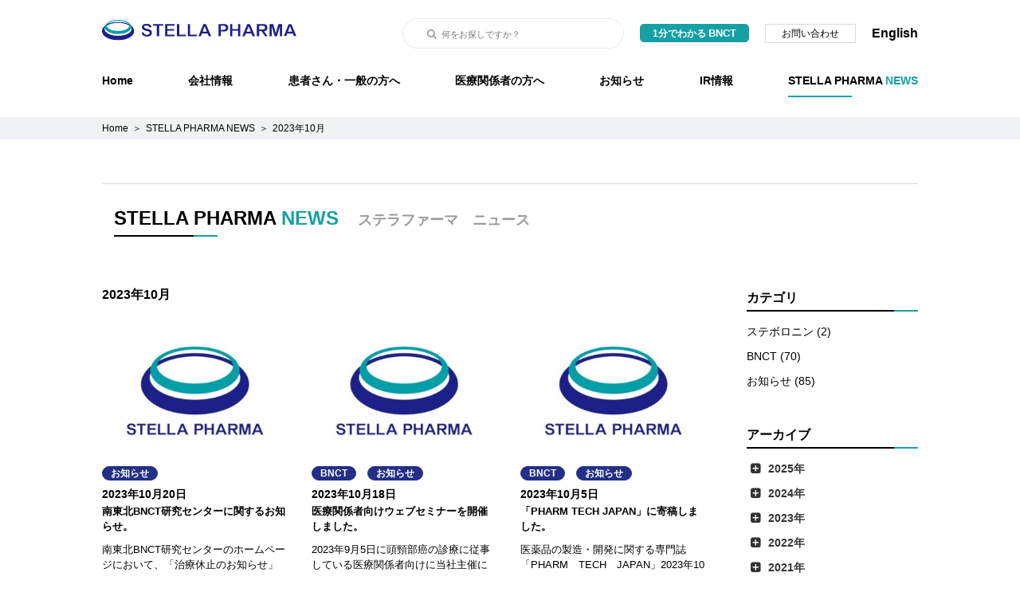

--- FILE ---
content_type: text/html; charset=UTF-8
request_url: https://stella-pharma.co.jp/date/2023/10/
body_size: 9796
content:
<!DOCTYPE html>
<html lang="ja" class="no-js no-svg">
<head>
<!-- Global site tag (gtag.js) - Google Analytics -->
<script async src="https://www.googletagmanager.com/gtag/js?id=UA-147562894-1"></script>
<script>
  window.dataLayer = window.dataLayer || [];
  function gtag(){dataLayer.push(arguments);}
  gtag('js', new Date());
  gtag('config', 'UA-147562894-1');
</script>
<meta charset="UTF-8">
<meta name="viewport" content="width=device-width, initial-scale=1">
<meta name="format-detection" content="telephone=no">
<link rel="profile" href="http://gmpg.org/xfn/11">
<link href="https://maxcdn.bootstrapcdn.com/font-awesome/4.7.0/css/font-awesome.min.css" rel="stylesheet">
<link href="https://stella-pharma.co.jp/cp-bin/wordpress5/wp-content/themes/stella-pharma/shared/js/slick/slick.css" rel="stylesheet" type="text/css">
<link href="https://stella-pharma.co.jp/cp-bin/wordpress5/wp-content/themes/stella-pharma/shared/js/slick/slick-theme.css" rel="stylesheet" type="text/css">
<link href="https://stella-pharma.co.jp/cp-bin/wordpress5/wp-content/themes/stella-pharma/shared/fancybox/jquery.fancybox.min.css" rel="stylesheet" type="text/css">
<link href="https://stella-pharma.co.jp/cp-bin/wordpress5/wp-content/themes/stella-pharma/shared/css/style.css?v=2026020310" rel="stylesheet" type="text/css">
<link href="https://stella-pharma.co.jp/cp-bin/wordpress5/wp-content/themes/stella-pharma/shared/css/style2.css?v=2026020310" rel="stylesheet" type="text/css">

<title>2023年10月｜投稿｜ステラファーマ株式会社</title>
<meta name='robots' content='max-image-preview:large' />
	<style>img:is([sizes="auto" i], [sizes^="auto," i]) { contain-intrinsic-size: 3000px 1500px }</style>
	<script type="text/javascript">
/* <![CDATA[ */
window._wpemojiSettings = {"baseUrl":"https:\/\/s.w.org\/images\/core\/emoji\/16.0.1\/72x72\/","ext":".png","svgUrl":"https:\/\/s.w.org\/images\/core\/emoji\/16.0.1\/svg\/","svgExt":".svg","source":{"concatemoji":"https:\/\/stella-pharma.co.jp\/cp-bin\/wordpress5\/wp-includes\/js\/wp-emoji-release.min.js?ver=6.8.3"}};
/*! This file is auto-generated */
!function(s,n){var o,i,e;function c(e){try{var t={supportTests:e,timestamp:(new Date).valueOf()};sessionStorage.setItem(o,JSON.stringify(t))}catch(e){}}function p(e,t,n){e.clearRect(0,0,e.canvas.width,e.canvas.height),e.fillText(t,0,0);var t=new Uint32Array(e.getImageData(0,0,e.canvas.width,e.canvas.height).data),a=(e.clearRect(0,0,e.canvas.width,e.canvas.height),e.fillText(n,0,0),new Uint32Array(e.getImageData(0,0,e.canvas.width,e.canvas.height).data));return t.every(function(e,t){return e===a[t]})}function u(e,t){e.clearRect(0,0,e.canvas.width,e.canvas.height),e.fillText(t,0,0);for(var n=e.getImageData(16,16,1,1),a=0;a<n.data.length;a++)if(0!==n.data[a])return!1;return!0}function f(e,t,n,a){switch(t){case"flag":return n(e,"\ud83c\udff3\ufe0f\u200d\u26a7\ufe0f","\ud83c\udff3\ufe0f\u200b\u26a7\ufe0f")?!1:!n(e,"\ud83c\udde8\ud83c\uddf6","\ud83c\udde8\u200b\ud83c\uddf6")&&!n(e,"\ud83c\udff4\udb40\udc67\udb40\udc62\udb40\udc65\udb40\udc6e\udb40\udc67\udb40\udc7f","\ud83c\udff4\u200b\udb40\udc67\u200b\udb40\udc62\u200b\udb40\udc65\u200b\udb40\udc6e\u200b\udb40\udc67\u200b\udb40\udc7f");case"emoji":return!a(e,"\ud83e\udedf")}return!1}function g(e,t,n,a){var r="undefined"!=typeof WorkerGlobalScope&&self instanceof WorkerGlobalScope?new OffscreenCanvas(300,150):s.createElement("canvas"),o=r.getContext("2d",{willReadFrequently:!0}),i=(o.textBaseline="top",o.font="600 32px Arial",{});return e.forEach(function(e){i[e]=t(o,e,n,a)}),i}function t(e){var t=s.createElement("script");t.src=e,t.defer=!0,s.head.appendChild(t)}"undefined"!=typeof Promise&&(o="wpEmojiSettingsSupports",i=["flag","emoji"],n.supports={everything:!0,everythingExceptFlag:!0},e=new Promise(function(e){s.addEventListener("DOMContentLoaded",e,{once:!0})}),new Promise(function(t){var n=function(){try{var e=JSON.parse(sessionStorage.getItem(o));if("object"==typeof e&&"number"==typeof e.timestamp&&(new Date).valueOf()<e.timestamp+604800&&"object"==typeof e.supportTests)return e.supportTests}catch(e){}return null}();if(!n){if("undefined"!=typeof Worker&&"undefined"!=typeof OffscreenCanvas&&"undefined"!=typeof URL&&URL.createObjectURL&&"undefined"!=typeof Blob)try{var e="postMessage("+g.toString()+"("+[JSON.stringify(i),f.toString(),p.toString(),u.toString()].join(",")+"));",a=new Blob([e],{type:"text/javascript"}),r=new Worker(URL.createObjectURL(a),{name:"wpTestEmojiSupports"});return void(r.onmessage=function(e){c(n=e.data),r.terminate(),t(n)})}catch(e){}c(n=g(i,f,p,u))}t(n)}).then(function(e){for(var t in e)n.supports[t]=e[t],n.supports.everything=n.supports.everything&&n.supports[t],"flag"!==t&&(n.supports.everythingExceptFlag=n.supports.everythingExceptFlag&&n.supports[t]);n.supports.everythingExceptFlag=n.supports.everythingExceptFlag&&!n.supports.flag,n.DOMReady=!1,n.readyCallback=function(){n.DOMReady=!0}}).then(function(){return e}).then(function(){var e;n.supports.everything||(n.readyCallback(),(e=n.source||{}).concatemoji?t(e.concatemoji):e.wpemoji&&e.twemoji&&(t(e.twemoji),t(e.wpemoji)))}))}((window,document),window._wpemojiSettings);
/* ]]> */
</script>
<style id='wp-emoji-styles-inline-css' type='text/css'>

	img.wp-smiley, img.emoji {
		display: inline !important;
		border: none !important;
		box-shadow: none !important;
		height: 1em !important;
		width: 1em !important;
		margin: 0 0.07em !important;
		vertical-align: -0.1em !important;
		background: none !important;
		padding: 0 !important;
	}
</style>
<link rel='stylesheet' id='wp-block-library-css' href='https://stella-pharma.co.jp/cp-bin/wordpress5/wp-includes/css/dist/block-library/style.min.css?ver=6.8.3' type='text/css' media='all' />
<style id='wp-block-library-theme-inline-css' type='text/css'>
.wp-block-audio :where(figcaption){color:#555;font-size:13px;text-align:center}.is-dark-theme .wp-block-audio :where(figcaption){color:#ffffffa6}.wp-block-audio{margin:0 0 1em}.wp-block-code{border:1px solid #ccc;border-radius:4px;font-family:Menlo,Consolas,monaco,monospace;padding:.8em 1em}.wp-block-embed :where(figcaption){color:#555;font-size:13px;text-align:center}.is-dark-theme .wp-block-embed :where(figcaption){color:#ffffffa6}.wp-block-embed{margin:0 0 1em}.blocks-gallery-caption{color:#555;font-size:13px;text-align:center}.is-dark-theme .blocks-gallery-caption{color:#ffffffa6}:root :where(.wp-block-image figcaption){color:#555;font-size:13px;text-align:center}.is-dark-theme :root :where(.wp-block-image figcaption){color:#ffffffa6}.wp-block-image{margin:0 0 1em}.wp-block-pullquote{border-bottom:4px solid;border-top:4px solid;color:currentColor;margin-bottom:1.75em}.wp-block-pullquote cite,.wp-block-pullquote footer,.wp-block-pullquote__citation{color:currentColor;font-size:.8125em;font-style:normal;text-transform:uppercase}.wp-block-quote{border-left:.25em solid;margin:0 0 1.75em;padding-left:1em}.wp-block-quote cite,.wp-block-quote footer{color:currentColor;font-size:.8125em;font-style:normal;position:relative}.wp-block-quote:where(.has-text-align-right){border-left:none;border-right:.25em solid;padding-left:0;padding-right:1em}.wp-block-quote:where(.has-text-align-center){border:none;padding-left:0}.wp-block-quote.is-large,.wp-block-quote.is-style-large,.wp-block-quote:where(.is-style-plain){border:none}.wp-block-search .wp-block-search__label{font-weight:700}.wp-block-search__button{border:1px solid #ccc;padding:.375em .625em}:where(.wp-block-group.has-background){padding:1.25em 2.375em}.wp-block-separator.has-css-opacity{opacity:.4}.wp-block-separator{border:none;border-bottom:2px solid;margin-left:auto;margin-right:auto}.wp-block-separator.has-alpha-channel-opacity{opacity:1}.wp-block-separator:not(.is-style-wide):not(.is-style-dots){width:100px}.wp-block-separator.has-background:not(.is-style-dots){border-bottom:none;height:1px}.wp-block-separator.has-background:not(.is-style-wide):not(.is-style-dots){height:2px}.wp-block-table{margin:0 0 1em}.wp-block-table td,.wp-block-table th{word-break:normal}.wp-block-table :where(figcaption){color:#555;font-size:13px;text-align:center}.is-dark-theme .wp-block-table :where(figcaption){color:#ffffffa6}.wp-block-video :where(figcaption){color:#555;font-size:13px;text-align:center}.is-dark-theme .wp-block-video :where(figcaption){color:#ffffffa6}.wp-block-video{margin:0 0 1em}:root :where(.wp-block-template-part.has-background){margin-bottom:0;margin-top:0;padding:1.25em 2.375em}
</style>
<style id='classic-theme-styles-inline-css' type='text/css'>
/*! This file is auto-generated */
.wp-block-button__link{color:#fff;background-color:#32373c;border-radius:9999px;box-shadow:none;text-decoration:none;padding:calc(.667em + 2px) calc(1.333em + 2px);font-size:1.125em}.wp-block-file__button{background:#32373c;color:#fff;text-decoration:none}
</style>
<style id='safe-svg-svg-icon-style-inline-css' type='text/css'>
.safe-svg-cover{text-align:center}.safe-svg-cover .safe-svg-inside{display:inline-block;max-width:100%}.safe-svg-cover svg{fill:currentColor;height:100%;max-height:100%;max-width:100%;width:100%}

</style>
<style id='global-styles-inline-css' type='text/css'>
:root{--wp--preset--aspect-ratio--square: 1;--wp--preset--aspect-ratio--4-3: 4/3;--wp--preset--aspect-ratio--3-4: 3/4;--wp--preset--aspect-ratio--3-2: 3/2;--wp--preset--aspect-ratio--2-3: 2/3;--wp--preset--aspect-ratio--16-9: 16/9;--wp--preset--aspect-ratio--9-16: 9/16;--wp--preset--color--black: #000000;--wp--preset--color--cyan-bluish-gray: #abb8c3;--wp--preset--color--white: #ffffff;--wp--preset--color--pale-pink: #f78da7;--wp--preset--color--vivid-red: #cf2e2e;--wp--preset--color--luminous-vivid-orange: #ff6900;--wp--preset--color--luminous-vivid-amber: #fcb900;--wp--preset--color--light-green-cyan: #7bdcb5;--wp--preset--color--vivid-green-cyan: #00d084;--wp--preset--color--pale-cyan-blue: #8ed1fc;--wp--preset--color--vivid-cyan-blue: #0693e3;--wp--preset--color--vivid-purple: #9b51e0;--wp--preset--gradient--vivid-cyan-blue-to-vivid-purple: linear-gradient(135deg,rgba(6,147,227,1) 0%,rgb(155,81,224) 100%);--wp--preset--gradient--light-green-cyan-to-vivid-green-cyan: linear-gradient(135deg,rgb(122,220,180) 0%,rgb(0,208,130) 100%);--wp--preset--gradient--luminous-vivid-amber-to-luminous-vivid-orange: linear-gradient(135deg,rgba(252,185,0,1) 0%,rgba(255,105,0,1) 100%);--wp--preset--gradient--luminous-vivid-orange-to-vivid-red: linear-gradient(135deg,rgba(255,105,0,1) 0%,rgb(207,46,46) 100%);--wp--preset--gradient--very-light-gray-to-cyan-bluish-gray: linear-gradient(135deg,rgb(238,238,238) 0%,rgb(169,184,195) 100%);--wp--preset--gradient--cool-to-warm-spectrum: linear-gradient(135deg,rgb(74,234,220) 0%,rgb(151,120,209) 20%,rgb(207,42,186) 40%,rgb(238,44,130) 60%,rgb(251,105,98) 80%,rgb(254,248,76) 100%);--wp--preset--gradient--blush-light-purple: linear-gradient(135deg,rgb(255,206,236) 0%,rgb(152,150,240) 100%);--wp--preset--gradient--blush-bordeaux: linear-gradient(135deg,rgb(254,205,165) 0%,rgb(254,45,45) 50%,rgb(107,0,62) 100%);--wp--preset--gradient--luminous-dusk: linear-gradient(135deg,rgb(255,203,112) 0%,rgb(199,81,192) 50%,rgb(65,88,208) 100%);--wp--preset--gradient--pale-ocean: linear-gradient(135deg,rgb(255,245,203) 0%,rgb(182,227,212) 50%,rgb(51,167,181) 100%);--wp--preset--gradient--electric-grass: linear-gradient(135deg,rgb(202,248,128) 0%,rgb(113,206,126) 100%);--wp--preset--gradient--midnight: linear-gradient(135deg,rgb(2,3,129) 0%,rgb(40,116,252) 100%);--wp--preset--font-size--small: 13px;--wp--preset--font-size--medium: 20px;--wp--preset--font-size--large: 36px;--wp--preset--font-size--x-large: 42px;--wp--preset--spacing--20: 0.44rem;--wp--preset--spacing--30: 0.67rem;--wp--preset--spacing--40: 1rem;--wp--preset--spacing--50: 1.5rem;--wp--preset--spacing--60: 2.25rem;--wp--preset--spacing--70: 3.38rem;--wp--preset--spacing--80: 5.06rem;--wp--preset--shadow--natural: 6px 6px 9px rgba(0, 0, 0, 0.2);--wp--preset--shadow--deep: 12px 12px 50px rgba(0, 0, 0, 0.4);--wp--preset--shadow--sharp: 6px 6px 0px rgba(0, 0, 0, 0.2);--wp--preset--shadow--outlined: 6px 6px 0px -3px rgba(255, 255, 255, 1), 6px 6px rgba(0, 0, 0, 1);--wp--preset--shadow--crisp: 6px 6px 0px rgba(0, 0, 0, 1);}:where(.is-layout-flex){gap: 0.5em;}:where(.is-layout-grid){gap: 0.5em;}body .is-layout-flex{display: flex;}.is-layout-flex{flex-wrap: wrap;align-items: center;}.is-layout-flex > :is(*, div){margin: 0;}body .is-layout-grid{display: grid;}.is-layout-grid > :is(*, div){margin: 0;}:where(.wp-block-columns.is-layout-flex){gap: 2em;}:where(.wp-block-columns.is-layout-grid){gap: 2em;}:where(.wp-block-post-template.is-layout-flex){gap: 1.25em;}:where(.wp-block-post-template.is-layout-grid){gap: 1.25em;}.has-black-color{color: var(--wp--preset--color--black) !important;}.has-cyan-bluish-gray-color{color: var(--wp--preset--color--cyan-bluish-gray) !important;}.has-white-color{color: var(--wp--preset--color--white) !important;}.has-pale-pink-color{color: var(--wp--preset--color--pale-pink) !important;}.has-vivid-red-color{color: var(--wp--preset--color--vivid-red) !important;}.has-luminous-vivid-orange-color{color: var(--wp--preset--color--luminous-vivid-orange) !important;}.has-luminous-vivid-amber-color{color: var(--wp--preset--color--luminous-vivid-amber) !important;}.has-light-green-cyan-color{color: var(--wp--preset--color--light-green-cyan) !important;}.has-vivid-green-cyan-color{color: var(--wp--preset--color--vivid-green-cyan) !important;}.has-pale-cyan-blue-color{color: var(--wp--preset--color--pale-cyan-blue) !important;}.has-vivid-cyan-blue-color{color: var(--wp--preset--color--vivid-cyan-blue) !important;}.has-vivid-purple-color{color: var(--wp--preset--color--vivid-purple) !important;}.has-black-background-color{background-color: var(--wp--preset--color--black) !important;}.has-cyan-bluish-gray-background-color{background-color: var(--wp--preset--color--cyan-bluish-gray) !important;}.has-white-background-color{background-color: var(--wp--preset--color--white) !important;}.has-pale-pink-background-color{background-color: var(--wp--preset--color--pale-pink) !important;}.has-vivid-red-background-color{background-color: var(--wp--preset--color--vivid-red) !important;}.has-luminous-vivid-orange-background-color{background-color: var(--wp--preset--color--luminous-vivid-orange) !important;}.has-luminous-vivid-amber-background-color{background-color: var(--wp--preset--color--luminous-vivid-amber) !important;}.has-light-green-cyan-background-color{background-color: var(--wp--preset--color--light-green-cyan) !important;}.has-vivid-green-cyan-background-color{background-color: var(--wp--preset--color--vivid-green-cyan) !important;}.has-pale-cyan-blue-background-color{background-color: var(--wp--preset--color--pale-cyan-blue) !important;}.has-vivid-cyan-blue-background-color{background-color: var(--wp--preset--color--vivid-cyan-blue) !important;}.has-vivid-purple-background-color{background-color: var(--wp--preset--color--vivid-purple) !important;}.has-black-border-color{border-color: var(--wp--preset--color--black) !important;}.has-cyan-bluish-gray-border-color{border-color: var(--wp--preset--color--cyan-bluish-gray) !important;}.has-white-border-color{border-color: var(--wp--preset--color--white) !important;}.has-pale-pink-border-color{border-color: var(--wp--preset--color--pale-pink) !important;}.has-vivid-red-border-color{border-color: var(--wp--preset--color--vivid-red) !important;}.has-luminous-vivid-orange-border-color{border-color: var(--wp--preset--color--luminous-vivid-orange) !important;}.has-luminous-vivid-amber-border-color{border-color: var(--wp--preset--color--luminous-vivid-amber) !important;}.has-light-green-cyan-border-color{border-color: var(--wp--preset--color--light-green-cyan) !important;}.has-vivid-green-cyan-border-color{border-color: var(--wp--preset--color--vivid-green-cyan) !important;}.has-pale-cyan-blue-border-color{border-color: var(--wp--preset--color--pale-cyan-blue) !important;}.has-vivid-cyan-blue-border-color{border-color: var(--wp--preset--color--vivid-cyan-blue) !important;}.has-vivid-purple-border-color{border-color: var(--wp--preset--color--vivid-purple) !important;}.has-vivid-cyan-blue-to-vivid-purple-gradient-background{background: var(--wp--preset--gradient--vivid-cyan-blue-to-vivid-purple) !important;}.has-light-green-cyan-to-vivid-green-cyan-gradient-background{background: var(--wp--preset--gradient--light-green-cyan-to-vivid-green-cyan) !important;}.has-luminous-vivid-amber-to-luminous-vivid-orange-gradient-background{background: var(--wp--preset--gradient--luminous-vivid-amber-to-luminous-vivid-orange) !important;}.has-luminous-vivid-orange-to-vivid-red-gradient-background{background: var(--wp--preset--gradient--luminous-vivid-orange-to-vivid-red) !important;}.has-very-light-gray-to-cyan-bluish-gray-gradient-background{background: var(--wp--preset--gradient--very-light-gray-to-cyan-bluish-gray) !important;}.has-cool-to-warm-spectrum-gradient-background{background: var(--wp--preset--gradient--cool-to-warm-spectrum) !important;}.has-blush-light-purple-gradient-background{background: var(--wp--preset--gradient--blush-light-purple) !important;}.has-blush-bordeaux-gradient-background{background: var(--wp--preset--gradient--blush-bordeaux) !important;}.has-luminous-dusk-gradient-background{background: var(--wp--preset--gradient--luminous-dusk) !important;}.has-pale-ocean-gradient-background{background: var(--wp--preset--gradient--pale-ocean) !important;}.has-electric-grass-gradient-background{background: var(--wp--preset--gradient--electric-grass) !important;}.has-midnight-gradient-background{background: var(--wp--preset--gradient--midnight) !important;}.has-small-font-size{font-size: var(--wp--preset--font-size--small) !important;}.has-medium-font-size{font-size: var(--wp--preset--font-size--medium) !important;}.has-large-font-size{font-size: var(--wp--preset--font-size--large) !important;}.has-x-large-font-size{font-size: var(--wp--preset--font-size--x-large) !important;}
:where(.wp-block-post-template.is-layout-flex){gap: 1.25em;}:where(.wp-block-post-template.is-layout-grid){gap: 1.25em;}
:where(.wp-block-columns.is-layout-flex){gap: 2em;}:where(.wp-block-columns.is-layout-grid){gap: 2em;}
:root :where(.wp-block-pullquote){font-size: 1.5em;line-height: 1.6;}
</style>
<link rel="https://api.w.org/" href="https://stella-pharma.co.jp/wp-json/" /><link rel="EditURI" type="application/rsd+xml" title="RSD" href="https://stella-pharma.co.jp/cp-bin/wordpress5/xmlrpc.php?rsd" />
<meta name="generator" content="WordPress 6.8.3" />

<meta name="description" content="投稿の「2023年10月」のアーカイブページです。">
<meta property="og:title" content="2023年10月｜投稿｜ステラファーマ株式会社">
<meta property="og:description" content="投稿の「2023年10月」のアーカイブページです。">
<meta property="og:type" content="article">
<meta property="og:url" content="https://stella-pharma.co.jp/date/2023/10/">
<meta property="og:image" content="https://stella-pharma.co.jp/cp-bin/wordpress5/wp-content/themes/stella-pharma/assets/images/common/ogp.png">
<meta property="og:site_name" content="ステラファーマ株式会社">
<meta name="twitter:card" content="summary_large_image">
<meta property="og:locale" content="ja_JP">
<!-- この URL で利用できる AMP HTML バージョンはありません。 --></head>

<body class="archive date wp-theme-stella-pharma">
	
<div id="fb-root"></div>
<script>(function(d, s, id) {
  var js, fjs = d.getElementsByTagName(s)[0];
  if (d.getElementById(id)) return;
  js = d.createElement(s); js.id = id;
  js.src = "//connect.facebook.net/ja_JP/sdk.js#xfbml=1&version=v2.64";
  fjs.parentNode.insertBefore(js, fjs);
}(document, 'script', 'facebook-jssdk'));</script>
	
<div id="wrapper">	
	
    <!-- header -->
	<header class="header">
		<div class="container">
			<div class="h_inner">
				<div class="h_logo"><a href="https://stella-pharma.co.jp"><img src="https://stella-pharma.co.jp/cp-bin/wordpress5/wp-content/themes/stella-pharma/shared/images/common/h_logo.svg" alt="ステラファーマ"></a></div>
			</div>
			<div id="menu">
				<!--<span class="filter btn_menu_close"></span>-->
				<div class="menu_content">
					<div class="gnav">
						<nav>
							<ul class="gnav_list">
								<li><a href="https://stella-pharma.co.jp">Home</a></li>
								<li><a class="link-about" href="https://stella-pharma.co.jp/about/">会社情報</a>
									<ul class="pop-nav">
										<li><a class="pop-nav-link" href="https://stella-pharma.co.jp/about/">代表者からのご挨拶</a></li>
										<li><a class="pop-nav-link" href="https://stella-pharma.co.jp/about/company-policy/">企業方針</a></li>
										<li><a class="pop-nav-link" href="https://stella-pharma.co.jp/about/company/">会社概要</a></li>
										<li><a class="pop-nav-link" href="https://stella-pharma.co.jp/about/history/">沿革</a></li>
										<li><a class="pop-nav-link" href="https://stella-pharma.co.jp/about/business/">事業内容</a></li>
										<li><a class="pop-nav-link" href="https://stella-pharma.co.jp/about/access/">アクセスマップ</a></li>
									</ul>
								</li>
								<li><a class="link-about" href="https://stella-pharma.co.jp/patient/" target="_blank">患者さん・一般の方へ</a>
									<ul class="pop-nav">
										<li class="top_link"><a class="pop-nav-link" href="https://stella-pharma.co.jp/patient/" target="_blank">頭頚部がんとともに<br class="sp">（別ウィンドウが開きます）<span class="icon_right"><i class="fa fa-external-link" aria-hidden="true"></i></span></a></li>
										<li class="megamenu">
											
											<dl>
												<dt>頭頸部がんを調べる</dt>
												<dd>
													<ul>
														<li class="level_1"><a class="pop-nav-link" href="/patient/disease/about/" target="_blank">頭頸部がんとは</a></li>
														<li class="level_1"><a class="pop-nav-link" href="/patient/disease/selfcheck/" target="_blank"> 頭頸部がんセルフチェック</a></li>
														<li class="label">
															<label>頭頸部がんの種類</label>
														</li>
														<li class="level_2"><a class="pop-nav-link" href="/patient/disease/oral/" target="_blank">口腔がん・舌がん</a></li>
														<li class="level_2"><a class="pop-nav-link" href="/patient/disease/maxillary-sinus/" target="_blank">鼻腔がん・副鼻腔がん（上顎洞がん）</a></li>
														<li class="level_2"><a class="pop-nav-link" href="/patient/disease/throat/" target="_blank">咽頭がん</a></li>
														<li class="level_2"><a class="pop-nav-link" href="/patient/disease/larynx/" target="_blank">喉頭がん</a></li>
														<li class="level_2"><a class="pop-nav-link" href="/patient/disease/salivary/" target="_blank">唾液腺がん（耳下腺がん）</a></li>
														<li class="level_2"><a class="pop-nav-link" href="/patient/disease/thyroid/" target="_blank">甲状腺がん</a></li>
													</ul>
												</dd>
											</dl>
											
											<dl>
												<dt>頭頸部がん治療を知る</dt>
												<dd>
													<ul>
														<li class="label">
															<label>頭頸部がんの治療方法</label>
														</li>
														<li class="level_2"><a class="pop-nav-link" href="/patient/treatment/surgery/" target="_blank">手術</a></li>
														<li class="level_2"><a class="pop-nav-link" href="/patient/treatment/radiation/" target="_blank">放射線治療</a></li>
														<li class="level_2"><a class="pop-nav-link" href="/patient/treatment/chemo/" target="_blank">薬物療法</a></li>
														<li class="level_2"><a class="pop-nav-link" href="/patient/treatment/bnct/" target="_blank">ホウ素中性子捕捉療法（BNCT）</a></li>
														<li class="level_2"><a class="pop-nav-link" href="/patient/treatment/photoimmunotherapy/" target="_blank">光免疫療法（アルミノックス治療）</a></li>
														<li class="level_1"><a class="pop-nav-link" href="/patient/treatment/recurrence/" target="_blank">再発した場合の治療</a></li>
													</ul>
												</dd>
												<dt><a href="/patient/consultation/" target="_blank">主治医への相談カード</a></dt>
												<dt><a href="/patient/treatment/STEBORONINE_Handbook.pdf" target="_blank">BNCTを受けられる、<br>またはBNCTをご検討の患者さんと<br>ご家族のみなさまへ</a></dt>
											</dl>
										</li>
									</ul>
								</li>
								<li><a class="" href="https://stella-pharma.co.jp/medical/">医療関係者の方へ</a>
																	</li>
								<li><a href="https://stella-pharma.co.jp/info/">お知らせ</a></li>
								<li><a class="link-about" href="https://stella-pharma.co.jp/ir/">IR情報</a>
									<ul class="pop-nav">
										<li><a class="pop-nav-link" href="https://stella-pharma.co.jp/ir/news/">IRニュース</a></li>
										<li><a class="pop-nav-link" href="https://stella-pharma.co.jp/ir/message/">経営情報</a></li>
										<li><a class="pop-nav-link" href="https://stella-pharma.co.jp/ir/develop/">開発パイプライン</a></li>
										<li><a class="pop-nav-link" href="https://stella-pharma.co.jp/ir/highlight/">財務ハイライト</a></li>
										<li><a class="pop-nav-link" href="https://stella-pharma.co.jp/ir/result/">IRライブラリー</a></li>
										<li><a class="pop-nav-link" href="https://stella-pharma.co.jp/ir/stock/">株式について</a></li>
									</ul>
								</li>
								<li class="cur"><a href="https://stella-pharma.co.jp/blog/">STELLA PHARMA <span class="f_green">NEWS</span></a></li>
							</ul>
						</nav>
						<div class="h_info">
							<div class="search_wrap">
								<form action="https://stella-pharma.co.jp" method="get">
								<div class="search_box">
									<button class="search_submit" type="submit"><img src="https://stella-pharma.co.jp/cp-bin/wordpress5/wp-content/themes/stella-pharma/shared/images/common/icon_search.svg" alt="検索"></button>
									<input class="search_text" name="s" value="" placeholder="何をお探しですか？">
								</div>
								</form>
							</div>
							<div class="issue_box"><a class="btn_green xsmall" href="https://stella-pharma.co.jp/issue/">1分でわかる <span class="f_bold f_large">BNCT</span></a></div>
							<div class="contact"><a class="btn_contact" href="https://stella-pharma.co.jp/contact-list/">お問い合わせ</a></div>
							<div class="lang"><a class="link_lang" href="https://stella-pharma.co.jp/en/">English</a></div>
						</div>
					</div>
				</div>
			</div>
		</div>
        <div id="spnav_buttonwrap">
          <div id="spnav_button">
              <div>
                  <span></span>
                  <span></span>
                  <span></span>
              </div>
          </div>
        </div>
	</header>

<main id="main" class="page_common page_now page_single" role="main">
	
	<div class="clumb">
		<div class="container">
			<ol>
				<li><a href="https://stella-pharma.co.jp">Home</a></li>
								<li><a href="https://stella-pharma.co.jp/blog/">STELLA PHARMA NEWS</a></li>
				<li><span>2023年10月</span></li>
							</ul>
		</div>
	</div>

		<div class="container">
			<div class="now_title">
				<div class="pagetitle_style01">STELLA PHARMA <span class="f_green">NEWS</span>　<span class="small">ステラファーマ　ニュース</span></div>			</div>
		</div>
		
		<div class="container">

						
			<div class="content_2col">
				
				<div class="content_main">
					
					<div class="cat_title">
	2023年10月</div>

<div class="now_list">
	
			<div class="box">
		<article>
			<div class="thumb scale">
				<a href="https://stella-pharma.co.jp/blog/1846/">
									<img width="320" height="230" src="https://stella-pharma.co.jp/cp-bin/wordpress5/wp-content/uploads/2022/02/SP_logo_for_SPnews-320x230.jpg" class="attachment-list-thumb size-list-thumb wp-post-image" alt="" decoding="async" fetchpriority="high" />								</a>
			</div>

			<div class="head">
				<div class="cat_wrap">
										<a class="information" href="https://stella-pharma.co.jp/category/information/">お知らせ</a>
									</div>
				<div class="date">2023年10月20日</div>
				<h2 class="title">南東北BNCT研究センターに関するお知らせ。</h2>
			</div>

			<p class="description">
				
南東北BNCT研究センターのホームページにおいて、「治療休止のお知らせ」が公表されておりますが、BNCT治療による副作用や不具合等によるものではない旨、確認し……			</p>
			<p class="more"><a href="https://stella-pharma.co.jp/blog/1846/">MORE</a></p>

		</article>
	</div>
			<div class="box">
		<article>
			<div class="thumb scale">
				<a href="https://stella-pharma.co.jp/blog/1843/">
									<img width="320" height="230" src="https://stella-pharma.co.jp/cp-bin/wordpress5/wp-content/uploads/2022/02/SP_logo_for_SPnews-320x230.jpg" class="attachment-list-thumb size-list-thumb wp-post-image" alt="" decoding="async" />								</a>
			</div>

			<div class="head">
				<div class="cat_wrap">
										<a class="bnct" href="https://stella-pharma.co.jp/category/bnct/">BNCT</a>
										<a class="information" href="https://stella-pharma.co.jp/category/information/">お知らせ</a>
									</div>
				<div class="date">2023年10月18日</div>
				<h2 class="title">医療関係者向けウェブセミナーを開催しました。</h2>
			</div>

			<p class="description">
				
2023年9月5日に頭頸部癌の診療に従事している医療関係者向けに当社主催にて「BNCTwebセミナー」を開催いたしました。



本セミナーでは、演者に南東北……			</p>
			<p class="more"><a href="https://stella-pharma.co.jp/blog/1843/">MORE</a></p>

		</article>
	</div>
			<div class="box">
		<article>
			<div class="thumb scale">
				<a href="https://stella-pharma.co.jp/blog/1833/">
									<img width="320" height="230" src="https://stella-pharma.co.jp/cp-bin/wordpress5/wp-content/uploads/2022/02/SP_logo_for_SPnews-320x230.jpg" class="attachment-list-thumb size-list-thumb wp-post-image" alt="" decoding="async" />								</a>
			</div>

			<div class="head">
				<div class="cat_wrap">
										<a class="bnct" href="https://stella-pharma.co.jp/category/bnct/">BNCT</a>
										<a class="information" href="https://stella-pharma.co.jp/category/information/">お知らせ</a>
									</div>
				<div class="date">2023年10月5日</div>
				<h2 class="title">「PHARM TECH JAPAN」に寄稿しました。</h2>
			</div>

			<p class="description">
				
医薬品の製造・開発に関する専門誌「PHARM　TECH　JAPAN」2023年10月号、連載企画「新規治療を可能にした医療製品」に、同誌の発行元である株式会社……			</p>
			<p class="more"><a href="https://stella-pharma.co.jp/blog/1833/">MORE</a></p>

		</article>
	</div>
		
</div>


					
											<div class="pagination_bottom">
													</div>
														
				</div>
				
				<div class="content_side">
					<aside>

												<section class="side_sec">
							<h2 class="side_title">カテゴリ</h2>
							<ul class="side_list">
							<li><a href="https://stella-pharma.co.jp/category/%e3%82%b9%e3%83%86%e3%83%9c%e3%83%ad%e3%83%8b%e3%83%b3/">ステボロニン (2)</a></li><li><a href="https://stella-pharma.co.jp/category/bnct/">BNCT (70)</a></li><li><a href="https://stella-pharma.co.jp/category/information/">お知らせ (85)</a></li>							</ul>
						</section>
												
						
                        						<section class="side_sec">
							<h2 class="side_title">アーカイブ</h2>
							<ul class="accordion side_list">
															<li><p><span>2025年</p></span><ul>
																<li>
									<a href="https://stella-pharma.co.jp/date/2025/12?post_type=post">
										12月
										(2)
									</a>
								</li>
																<li>
									<a href="https://stella-pharma.co.jp/date/2025/11?post_type=post">
										11月
										(1)
									</a>
								</li>
																<li>
									<a href="https://stella-pharma.co.jp/date/2025/10?post_type=post">
										10月
										(2)
									</a>
								</li>
																<li>
									<a href="https://stella-pharma.co.jp/date/2025/09?post_type=post">
										9月
										(1)
									</a>
								</li>
																<li>
									<a href="https://stella-pharma.co.jp/date/2025/08?post_type=post">
										8月
										(2)
									</a>
								</li>
																<li>
									<a href="https://stella-pharma.co.jp/date/2025/07?post_type=post">
										7月
										(2)
									</a>
								</li>
																<li>
									<a href="https://stella-pharma.co.jp/date/2025/06?post_type=post">
										6月
										(3)
									</a>
								</li>
																<li>
									<a href="https://stella-pharma.co.jp/date/2025/05?post_type=post">
										5月
										(1)
									</a>
								</li>
																<li>
									<a href="https://stella-pharma.co.jp/date/2025/04?post_type=post">
										4月
										(1)
									</a>
								</li>
																<li>
									<a href="https://stella-pharma.co.jp/date/2025/03?post_type=post">
										3月
										(1)
									</a>
								</li>
																<li>
									<a href="https://stella-pharma.co.jp/date/2025/02?post_type=post">
										2月
										(1)
									</a>
								</li>
																		</ul></li>
																	<li><p><span>2024年</p></span><ul>
																<li>
									<a href="https://stella-pharma.co.jp/date/2024/11?post_type=post">
										11月
										(3)
									</a>
								</li>
																<li>
									<a href="https://stella-pharma.co.jp/date/2024/09?post_type=post">
										9月
										(1)
									</a>
								</li>
																<li>
									<a href="https://stella-pharma.co.jp/date/2024/08?post_type=post">
										8月
										(2)
									</a>
								</li>
																<li>
									<a href="https://stella-pharma.co.jp/date/2024/07?post_type=post">
										7月
										(2)
									</a>
								</li>
																<li>
									<a href="https://stella-pharma.co.jp/date/2024/06?post_type=post">
										6月
										(2)
									</a>
								</li>
																<li>
									<a href="https://stella-pharma.co.jp/date/2024/05?post_type=post">
										5月
										(1)
									</a>
								</li>
																<li>
									<a href="https://stella-pharma.co.jp/date/2024/04?post_type=post">
										4月
										(1)
									</a>
								</li>
																<li>
									<a href="https://stella-pharma.co.jp/date/2024/03?post_type=post">
										3月
										(1)
									</a>
								</li>
																<li>
									<a href="https://stella-pharma.co.jp/date/2024/02?post_type=post">
										2月
										(3)
									</a>
								</li>
																		</ul></li>
																	<li><p><span>2023年</p></span><ul>
																<li>
									<a href="https://stella-pharma.co.jp/date/2023/12?post_type=post">
										12月
										(3)
									</a>
								</li>
																<li>
									<a href="https://stella-pharma.co.jp/date/2023/11?post_type=post">
										11月
										(1)
									</a>
								</li>
																<li>
									<a href="https://stella-pharma.co.jp/date/2023/10?post_type=post">
										10月
										(3)
									</a>
								</li>
																<li>
									<a href="https://stella-pharma.co.jp/date/2023/09?post_type=post">
										9月
										(1)
									</a>
								</li>
																<li>
									<a href="https://stella-pharma.co.jp/date/2023/08?post_type=post">
										8月
										(1)
									</a>
								</li>
																<li>
									<a href="https://stella-pharma.co.jp/date/2023/07?post_type=post">
										7月
										(1)
									</a>
								</li>
																<li>
									<a href="https://stella-pharma.co.jp/date/2023/06?post_type=post">
										6月
										(3)
									</a>
								</li>
																<li>
									<a href="https://stella-pharma.co.jp/date/2023/05?post_type=post">
										5月
										(2)
									</a>
								</li>
																<li>
									<a href="https://stella-pharma.co.jp/date/2023/04?post_type=post">
										4月
										(3)
									</a>
								</li>
																<li>
									<a href="https://stella-pharma.co.jp/date/2023/02?post_type=post">
										2月
										(1)
									</a>
								</li>
																		</ul></li>
																	<li><p><span>2022年</p></span><ul>
																<li>
									<a href="https://stella-pharma.co.jp/date/2022/12?post_type=post">
										12月
										(1)
									</a>
								</li>
																<li>
									<a href="https://stella-pharma.co.jp/date/2022/10?post_type=post">
										10月
										(1)
									</a>
								</li>
																<li>
									<a href="https://stella-pharma.co.jp/date/2022/09?post_type=post">
										9月
										(2)
									</a>
								</li>
																<li>
									<a href="https://stella-pharma.co.jp/date/2022/06?post_type=post">
										6月
										(1)
									</a>
								</li>
																<li>
									<a href="https://stella-pharma.co.jp/date/2022/05?post_type=post">
										5月
										(1)
									</a>
								</li>
																<li>
									<a href="https://stella-pharma.co.jp/date/2022/04?post_type=post">
										4月
										(2)
									</a>
								</li>
																<li>
									<a href="https://stella-pharma.co.jp/date/2022/02?post_type=post">
										2月
										(2)
									</a>
								</li>
																<li>
									<a href="https://stella-pharma.co.jp/date/2022/01?post_type=post">
										1月
										(1)
									</a>
								</li>
																		</ul></li>
																	<li><p><span>2021年</p></span><ul>
																<li>
									<a href="https://stella-pharma.co.jp/date/2021/12?post_type=post">
										12月
										(1)
									</a>
								</li>
																<li>
									<a href="https://stella-pharma.co.jp/date/2021/11?post_type=post">
										11月
										(1)
									</a>
								</li>
																<li>
									<a href="https://stella-pharma.co.jp/date/2021/10?post_type=post">
										10月
										(2)
									</a>
								</li>
																<li>
									<a href="https://stella-pharma.co.jp/date/2021/09?post_type=post">
										9月
										(2)
									</a>
								</li>
																<li>
									<a href="https://stella-pharma.co.jp/date/2021/07?post_type=post">
										7月
										(1)
									</a>
								</li>
																<li>
									<a href="https://stella-pharma.co.jp/date/2021/06?post_type=post">
										6月
										(3)
									</a>
								</li>
																<li>
									<a href="https://stella-pharma.co.jp/date/2021/05?post_type=post">
										5月
										(1)
									</a>
								</li>
																<li>
									<a href="https://stella-pharma.co.jp/date/2021/04?post_type=post">
										4月
										(2)
									</a>
								</li>
																		</ul></li>
																	<li><p><span>2020年</p></span><ul>
																<li>
									<a href="https://stella-pharma.co.jp/date/2020/12?post_type=post">
										12月
										(1)
									</a>
								</li>
																<li>
									<a href="https://stella-pharma.co.jp/date/2020/10?post_type=post">
										10月
										(2)
									</a>
								</li>
																<li>
									<a href="https://stella-pharma.co.jp/date/2020/09?post_type=post">
										9月
										(1)
									</a>
								</li>
																<li>
									<a href="https://stella-pharma.co.jp/date/2020/08?post_type=post">
										8月
										(2)
									</a>
								</li>
																<li>
									<a href="https://stella-pharma.co.jp/date/2020/06?post_type=post">
										6月
										(2)
									</a>
								</li>
																<li>
									<a href="https://stella-pharma.co.jp/date/2020/05?post_type=post">
										5月
										(1)
									</a>
								</li>
																		</ul></li>
																	<li><p><span>2019年</p></span><ul>
																<li>
									<a href="https://stella-pharma.co.jp/date/2019/10?post_type=post">
										10月
										(2)
									</a>
								</li>
																<li>
									<a href="https://stella-pharma.co.jp/date/2019/09?post_type=post">
										9月
										(1)
									</a>
								</li>
									                        </ul></li></ul>
						</section>
									
									
					</aside>
				</div>

			</div>

			
		</div>

</main><!-- #main -->




	<div class="totop"><a href="#wrapper" class="scroll"><img src="https://stella-pharma.co.jp/cp-bin/wordpress5/wp-content/themes/stella-pharma/shared/images/common/totop.svg" alt=""></a></div>

    <!-- footer -->
    <footer>
		<div class="f_content">
			<div class="container">
				<div class="block01">
					<div class="f_address">
						<div class="f_logo"><a href="https://stella-pharma.co.jp"><img src="https://stella-pharma.co.jp/cp-bin/wordpress5/wp-content/themes/stella-pharma/shared/images/common/f_logo.svg" alt=""></a></div>
						<div class="f_company">
							<a href="https://stella-pharma.co.jp/about/">
								<p class="fc_en">STELLA PHARMA CORPORATION</p>
								<p class="fc_ja">ステラファーマ株式会社</p>
							</a>
						</div>
						<p class="address">〒541-0043<br>
							大阪府大阪市中央区高麗橋3丁目2番7号<br>ORIX高麗橋ビル</p>
					</div>
					<div class="f_nav">
						<nav>
							<ul class="gnav_list">
								<li><a href="https://stella-pharma.co.jp/about/">会社情報</a>
									<ul class="nav-about">
										<li><a class="nav-about-link" href="https://stella-pharma.co.jp/about/">代表者からのご挨拶</a></li>
										<li><a class="nav-about-link" href="https://stella-pharma.co.jp/about/company-policy/">企業方針</a></li>
										<li><a class="nav-about-link" href="https://stella-pharma.co.jp/about/company/">会社概要</a></li>
										<li><a class="nav-about-link" href="https://stella-pharma.co.jp/about/history/">沿革</a></li>
										<li><a class="nav-about-link" href="https://stella-pharma.co.jp/about/business/">事業内容</a></li>
										<li><a class="nav-about-link" href="https://stella-pharma.co.jp/about/access/">アクセスマップ</a></li>
									</ul>
								</li>
								<li><a href="https://stella-pharma.co.jp/ir/">IR情報</a>
									<ul class="nav-about">
										<li><a class="nav-about-link" href="https://stella-pharma.co.jp/ir/news/">IRニュース</a></li>
										<li><a class="nav-about-link" href="https://stella-pharma.co.jp/ir/message/">経営情報</a></li>
										<li><a class="nav-about-link" href="https://stella-pharma.co.jp/ir/develop/">開発パイプライン</a></li>
										<li><a class="nav-about-link" href="https://stella-pharma.co.jp/ir/highlight/">財務ハイライト</a></li>
										<li><a class="nav-about-link" href="https://stella-pharma.co.jp/ir/result/">IRライブラリー</a></li>
										<li><a class="nav-about-link" href="https://stella-pharma.co.jp/ir/stock/">株式について</a></li>
										<li><a class="nav-about-link" href="https://stella-pharma.co.jp/ir/schedule/">IRカレンダー</a></li>
										<li><a class="nav-about-link" href="https://stella-pharma.co.jp/ir/investors/">投資家の皆様へ</a></li>
										<li><a class="nav-about-link" href="https://stella-pharma.co.jp/ir/faq/">よくあるご質問</a></li>
										<li><a class="nav-about-link" href="https://stella-pharma.co.jp/otioawase/#ir">IRお問い合わせ</a></li>
										<li><a class="nav-about-link" href="https://stella-pharma.co.jp/ir/announcement/">電子公告</a></li>
										<li><a class="nav-about-link" href="https://stella-pharma.co.jp/ir/disclaimer/">免責事項</a></li>
									</ul>
								</li>
								<li><a href="https://stella-pharma.co.jp/patient/" target="_blank">患者さん・一般の方へ</a>
									<ul class="nav-about">
										<li class="top_link"><a class="pop-nav-link" href="https://stella-pharma.co.jp/patient/" target="_blank">頭頚部がんとともに<span class="icon_right"><i class="fa fa-external-link" aria-hidden="true"></i></span></a></li>
										<li class="megamenu">
											<dl>
												<dd>
													<ul>
														<li class="level_1"><a class="pop-nav-link" href="/patient/disease/about/" target="_blank">頭頸部がんとは</a></li>
														<li class="level_1"><a class="pop-nav-link" href="/patient/disease/selfcheck/" target="_blank"> 頭頸部がんセルフチェック</a></li>
														<li class="level_2"><a class="pop-nav-link" href="/patient/disease/oral/" target="_blank">頭頸部がんの種類</a></li>
														<li class="level_2"><a class="pop-nav-link" href="/patient/treatment/surgery/" target="_blank">頭頸部がんの治療方法</a></li>
														<li class="level_1"><a class="pop-nav-link" href="/patient/treatment/recurrence/" target="_blank">再発した場合の治療</a></li>
														<li class="level_1"><a href="/patient/consultation/" target="_blank">主治医への相談カード</a></li>
														<li class="level_1"><a href="/patient/treatment/STEBORONINE_Handbook.pdf" target="_blank">BNCTを受けられる、<br>またはBNCTをご検討の患者さんと<br>ご家族のみなさまへ</a></li>
													</ul>
												</dd>
											</dl>
										</li>
									</ul>
								</li>
								<li><a href="https://stella-pharma.co.jp/medical/">医療関係者の方へ</a>
																	</li>
								
							</ul>
							<ul class="gnav_list">
								<li><a href="https://stella-pharma.co.jp/info/">お知らせ</a></li>
								<li><a href="https://stella-pharma.co.jp/blog/">STELLA PHARMA <span class="f_green">NEWS</span></a></li>
								
							</ul>
						</nav>
					</div>
				</div>
				<div class="block02">
					<ul class="info_list">
						<li><a href="https://stella-pharma.co.jp/site-policy/">サイトポリシー</a></li>
						<li><a href="https://stella-pharma.co.jp/privacy-policy/">プライバシーポリシー</a></li>
						<li><a href="https://stella-pharma.co.jp/contact-list/">お問い合わせ</a></li>
					</ul>
				</div>
			</div>
		</div>
		<div class="f_bottom">
			<div class="container">
				<p class="copyright">Copyright（C） STELLA PHARMA All rights reserved.</p>
			</div>
		</div>
    </footer>
	
</div>
<!-- #wrapper -->
	
<!-- js --> 
<link rel="stylesheet" href="https://unpkg.com/scroll-hint@1.1.10/css/scroll-hint.css">
<script src="https://unpkg.com/scroll-hint@1.1.10/js/scroll-hint.js"></script>
<script src="https://ajax.googleapis.com/ajax/libs/jquery/1.11.1/jquery.min.js"></script> 
<script src="https://stella-pharma.co.jp/cp-bin/wordpress5/wp-content/themes/stella-pharma/shared/js/slick/slick.js"></script>
<script src="https://stella-pharma.co.jp/cp-bin/wordpress5/wp-content/themes/stella-pharma/shared/fancybox/jquery.fancybox.min.js"></script>
<script src="https://stella-pharma.co.jp/cp-bin/wordpress5/wp-content/themes/stella-pharma/shared/js/matchHeight.js"></script>
<script src="https://stella-pharma.co.jp/cp-bin/wordpress5/wp-content/themes/stella-pharma/shared/js/common.js?v=2026020310"></script>
<script src="https://stella-pharma.co.jp/cp-bin/wordpress5/wp-content/themes/stella-pharma/shared/js/common2.js?v=20260203"></script>

<script>
//void function(d) {
//	'use strict';
//	var link = d.getElementsByClassName('link-about')[0];
//	link.addEventListener('click', function(ev) {
//		var $li = $(ev.currentTarget);
//		var childMenu = ev.currentTarget.parentElement.getElementsByClassName('pop-nav')[0];
//
//		if (window.matchMedia && window.matchMedia('(max-width: 767px)').matches) {
//			ev.preventDefault();
//		} else if (window.innerWidth < 768) {
//			ev.preventDefault();
//		}
//
//		if ($li.hasClass('is-expanded')) {
//			$li.removeClass('is-expanded').addClass('is-collapsed');
//			if (childMenu) childMenu.style.height = '0px';
//		} else {
//			$li.addClass('is-expanded').removeClass('is-collapsed');
//			if (childMenu) childMenu.style.height = childMenu.scrollHeight + 'px';
//		}
//	}, false);
//}(document);
</script>

<script type="speculationrules">
{"prefetch":[{"source":"document","where":{"and":[{"href_matches":"\/*"},{"not":{"href_matches":["\/cp-bin\/wordpress5\/wp-*.php","\/cp-bin\/wordpress5\/wp-admin\/*","\/cp-bin\/wordpress5\/wp-content\/uploads\/*","\/cp-bin\/wordpress5\/wp-content\/*","\/cp-bin\/wordpress5\/wp-content\/plugins\/*","\/cp-bin\/wordpress5\/wp-content\/themes\/stella-pharma\/*","\/*\\?(.+)"]}},{"not":{"selector_matches":"a[rel~=\"nofollow\"]"}},{"not":{"selector_matches":".no-prefetch, .no-prefetch a"}}]},"eagerness":"conservative"}]}
</script>

</body>
</html>


--- FILE ---
content_type: text/css
request_url: https://stella-pharma.co.jp/cp-bin/wordpress5/wp-content/themes/stella-pharma/shared/css/style.css?v=2026020310
body_size: 67002
content:
@charset "UTF-8";
/* mixinsの読み込み */
/* variablesの読み込み */
/******************************************
* reset
******************************************/
body {
  margin: 0;
  padding: 0;
  /*font-family: "ヒラギノ角ゴ Pro W3", "Hiragino Kaku Gothic Pro", "メイリオ", Meiryo, Osaka, "ＭＳ Ｐゴシック", "MS PGothic", sans-serif;
	font-family: "Helvetica Neue", "Segoe UI", 和文フォント指定, sans-serif;
	font-family: -apple-system, BlinkMacSystemFont, "Helvetica Neue", "Yu Gothic", YuGothic, "ヒラギノ角ゴ ProN W3", Hiragino Kaku Gothic ProN, Arial, "メイリオ", Meiryo, sans-serif; */
  font-family: 'Ubuntu', sans-serif;
  font-size: 16px;
  line-height: 1;
  color: #000000;
  -moz-osx-font-smoothing: grayscale;
  -webkit-font-smoothing: antialiased; }

article, aside, figure, footer, header, hgroup, nav, section {
  display: block; }

h1, h2, h3, h4, h5, h6, p, th, td, address, small, i {
  margin: 0;
  padding: 0;
  font-size: 100%;
  font-weight: normal;
  font-style: normal;
  line-height: 1.5; }

ol, ul, dl, dt, dd {
  list-style-type: none;
  margin: 0;
  padding: 0;
  font-size: 100%;
  font-weight: normal;
  font-style: normal;
  line-height: 1.5; }

img, object, embed {
  border: 0;
  vertical-align: middle; }

img {
  max-width: 100%;
  height: auto; }

table {
  border-spacing: 0;
  border-collapse: collapse; }

th {
  text-align: left; }

em {
  font-style: normal;
  font-weight: bold; }

a {
  color: inherit;
  text-decoration: none; }

button {
  background: none;
  border: none;
  cursor: pointer;
  margin: 0;
  padding: 0; }

video {
  max-width: 100%; }

* {
  -webkit-box-sizing: border-box;
          box-sizing: border-box; }

input[type="submit"] {
  -webkit-appearance: none; }

input:focus {
  outline: 0;
  border-color: transparent; }

@media (max-width: 768px) {
  body {
    font-size: 13px; } }

/* layout -------- */
.container_small {
  max-width: 780px;
  margin-left: auto;
  margin-right: auto;
  padding-left: 20px;
  padding-right: 20px;
  -webkit-box-sizing: content-box;
          box-sizing: content-box; }

.container {
  max-width: 1024px;
  margin-left: auto;
  margin-right: auto;
  padding-left: 20px;
  padding-right: 20px;
  -webkit-box-sizing: content-box;
          box-sizing: content-box; }

@media (max-width: 768px) {
  #wrapper {
    overflow: hidden; }
  .container_small,
  .container {
    padding-left: 20px;
    padding-right: 20px; } }

@media (max-width: 768px) {
  .pc {
    display: none !important; } }

@media (min-width: 769px) {
  .sp {
    display: none !important; } }

/******************************************
* font-size
******************************************/
/******************************************
* ie11のみ適応
******************************************/
/******************************************
* clearfix
******************************************/
.clearfix:before, .clearfix:after {
  content: " ";
  display: table; }

.clearfix:after {
  clear: both; }

.clearfix .left {
  float: left; }

.clearfix .right {
  float: right; }

/******************************************
* mt pd
******************************************/
.mt0 {
  margin-top: 0px !important; }

.mr0 {
  margin-right: 0px !important; }

.mb0 {
  margin-bottom: 0px !important; }

.ml0 {
  margin-left: 0px !important; }

.pt0 {
  padding-top: 0px !important; }

.pr0 {
  padding-right: 0px !important; }

.pb0 {
  padding-bottom: 0px !important; }

.pl0 {
  padding-left: 0px !important; }

.mt5 {
  margin-top: 5px !important; }

.mr5 {
  margin-right: 5px !important; }

.mb5 {
  margin-bottom: 5px !important; }

.ml5 {
  margin-left: 5px !important; }

.pt5 {
  padding-top: 5px !important; }

.pr5 {
  padding-right: 5px !important; }

.pb5 {
  padding-bottom: 5px !important; }

.pl5 {
  padding-left: 5px !important; }

.mt10 {
  margin-top: 10px !important; }

.mr10 {
  margin-right: 10px !important; }

.mb10 {
  margin-bottom: 10px !important; }

.ml10 {
  margin-left: 10px !important; }

.pt10 {
  padding-top: 10px !important; }

.pr10 {
  padding-right: 10px !important; }

.pb10 {
  padding-bottom: 10px !important; }

.pl10 {
  padding-left: 10px !important; }

.mt15 {
  margin-top: 15px !important; }

.mr15 {
  margin-right: 15px !important; }

.mb15 {
  margin-bottom: 15px !important; }

.ml15 {
  margin-left: 15px !important; }

.pt15 {
  padding-top: 15px !important; }

.pr15 {
  padding-right: 15px !important; }

.pb15 {
  padding-bottom: 15px !important; }

.pl15 {
  padding-left: 15px !important; }

.mt20 {
  margin-top: 20px !important; }

.mr20 {
  margin-right: 20px !important; }

.mb20 {
  margin-bottom: 20px !important; }

.ml20 {
  margin-left: 20px !important; }

.pt20 {
  padding-top: 20px !important; }

.pr20 {
  padding-right: 20px !important; }

.pb20 {
  padding-bottom: 20px !important; }

.pl20 {
  padding-left: 20px !important; }

.mt25 {
  margin-top: 25px !important; }

.mr25 {
  margin-right: 25px !important; }

.mb25 {
  margin-bottom: 25px !important; }

.ml25 {
  margin-left: 25px !important; }

.pt25 {
  padding-top: 25px !important; }

.pr25 {
  padding-right: 25px !important; }

.pb25 {
  padding-bottom: 25px !important; }

.pl25 {
  padding-left: 25px !important; }

.mt30 {
  margin-top: 30px !important; }

.mr30 {
  margin-right: 30px !important; }

.mb30 {
  margin-bottom: 30px !important; }

.ml30 {
  margin-left: 30px !important; }

.pt30 {
  padding-top: 30px !important; }

.pr30 {
  padding-right: 30px !important; }

.pb30 {
  padding-bottom: 30px !important; }

.pl30 {
  padding-left: 30px !important; }

.mt35 {
  margin-top: 35px !important; }

.mr35 {
  margin-right: 35px !important; }

.mb35 {
  margin-bottom: 35px !important; }

.ml35 {
  margin-left: 35px !important; }

.pt35 {
  padding-top: 35px !important; }

.pr35 {
  padding-right: 35px !important; }

.pb35 {
  padding-bottom: 35px !important; }

.pl35 {
  padding-left: 35px !important; }

.mt40 {
  margin-top: 40px !important; }

.mr40 {
  margin-right: 40px !important; }

.mb40 {
  margin-bottom: 40px !important; }

.ml40 {
  margin-left: 40px !important; }

.pt40 {
  padding-top: 40px !important; }

.pr40 {
  padding-right: 40px !important; }

.pb40 {
  padding-bottom: 40px !important; }

.pl40 {
  padding-left: 40px !important; }

.mt45 {
  margin-top: 45px !important; }

.mr45 {
  margin-right: 45px !important; }

.mb45 {
  margin-bottom: 45px !important; }

.ml45 {
  margin-left: 45px !important; }

.pt45 {
  padding-top: 45px !important; }

.pr45 {
  padding-right: 45px !important; }

.pb45 {
  padding-bottom: 45px !important; }

.pl45 {
  padding-left: 45px !important; }

.mt50 {
  margin-top: 50px !important; }

.mr50 {
  margin-right: 50px !important; }

.mb50 {
  margin-bottom: 50px !important; }

.ml50 {
  margin-left: 50px !important; }

.pt50 {
  padding-top: 50px !important; }

.pr50 {
  padding-right: 50px !important; }

.pb50 {
  padding-bottom: 50px !important; }

.pl50 {
  padding-left: 50px !important; }

.mt55 {
  margin-top: 55px !important; }

.mr55 {
  margin-right: 55px !important; }

.mb55 {
  margin-bottom: 55px !important; }

.ml55 {
  margin-left: 55px !important; }

.pt55 {
  padding-top: 55px !important; }

.pr55 {
  padding-right: 55px !important; }

.pb55 {
  padding-bottom: 55px !important; }

.pl55 {
  padding-left: 55px !important; }

.mt60 {
  margin-top: 60px !important; }

.mr60 {
  margin-right: 60px !important; }

.mb60 {
  margin-bottom: 60px !important; }

.ml60 {
  margin-left: 60px !important; }

.pt60 {
  padding-top: 60px !important; }

.pr60 {
  padding-right: 60px !important; }

.pb60 {
  padding-bottom: 60px !important; }

.pl60 {
  padding-left: 60px !important; }

.mt65 {
  margin-top: 65px !important; }

.mr65 {
  margin-right: 65px !important; }

.mb65 {
  margin-bottom: 65px !important; }

.ml65 {
  margin-left: 65px !important; }

.pt65 {
  padding-top: 65px !important; }

.pr65 {
  padding-right: 65px !important; }

.pb65 {
  padding-bottom: 65px !important; }

.pl65 {
  padding-left: 65px !important; }

.mt70 {
  margin-top: 70px !important; }

.mr70 {
  margin-right: 70px !important; }

.mb70 {
  margin-bottom: 70px !important; }

.ml70 {
  margin-left: 70px !important; }

.pt70 {
  padding-top: 70px !important; }

.pr70 {
  padding-right: 70px !important; }

.pb70 {
  padding-bottom: 70px !important; }

.pl70 {
  padding-left: 70px !important; }

.mt75 {
  margin-top: 75px !important; }

.mr75 {
  margin-right: 75px !important; }

.mb75 {
  margin-bottom: 75px !important; }

.ml75 {
  margin-left: 75px !important; }

.pt75 {
  padding-top: 75px !important; }

.pr75 {
  padding-right: 75px !important; }

.pb75 {
  padding-bottom: 75px !important; }

.pl75 {
  padding-left: 75px !important; }

.mt80 {
  margin-top: 80px !important; }

.mr80 {
  margin-right: 80px !important; }

.mb80 {
  margin-bottom: 80px !important; }

.ml80 {
  margin-left: 80px !important; }

.pt80 {
  padding-top: 80px !important; }

.pr80 {
  padding-right: 80px !important; }

.pb80 {
  padding-bottom: 80px !important; }

.pl80 {
  padding-left: 80px !important; }

.mt85 {
  margin-top: 85px !important; }

.mr85 {
  margin-right: 85px !important; }

.mb85 {
  margin-bottom: 85px !important; }

.ml85 {
  margin-left: 85px !important; }

.pt85 {
  padding-top: 85px !important; }

.pr85 {
  padding-right: 85px !important; }

.pb85 {
  padding-bottom: 85px !important; }

.pl85 {
  padding-left: 85px !important; }

.mt90 {
  margin-top: 90px !important; }

.mr90 {
  margin-right: 90px !important; }

.mb90 {
  margin-bottom: 90px !important; }

.ml90 {
  margin-left: 90px !important; }

.pt90 {
  padding-top: 90px !important; }

.pr90 {
  padding-right: 90px !important; }

.pb90 {
  padding-bottom: 90px !important; }

.pl90 {
  padding-left: 90px !important; }

.mt95 {
  margin-top: 95px !important; }

.mr95 {
  margin-right: 95px !important; }

.mb95 {
  margin-bottom: 95px !important; }

.ml95 {
  margin-left: 95px !important; }

.pt95 {
  padding-top: 95px !important; }

.pr95 {
  padding-right: 95px !important; }

.pb95 {
  padding-bottom: 95px !important; }

.pl95 {
  padding-left: 95px !important; }

.mt100 {
  margin-top: 100px !important; }

.mr100 {
  margin-right: 100px !important; }

.mb100 {
  margin-bottom: 100px !important; }

.ml100 {
  margin-left: 100px !important; }

.pt100 {
  padding-top: 100px !important; }

.pr100 {
  padding-right: 100px !important; }

.pb100 {
  padding-bottom: 100px !important; }

.pl100 {
  padding-left: 100px !important; }

.mt105 {
  margin-top: 105px !important; }

.mr105 {
  margin-right: 105px !important; }

.mb105 {
  margin-bottom: 105px !important; }

.ml105 {
  margin-left: 105px !important; }

.pt105 {
  padding-top: 105px !important; }

.pr105 {
  padding-right: 105px !important; }

.pb105 {
  padding-bottom: 105px !important; }

.pl105 {
  padding-left: 105px !important; }

.mt110 {
  margin-top: 110px !important; }

.mr110 {
  margin-right: 110px !important; }

.mb110 {
  margin-bottom: 110px !important; }

.ml110 {
  margin-left: 110px !important; }

.pt110 {
  padding-top: 110px !important; }

.pr110 {
  padding-right: 110px !important; }

.pb110 {
  padding-bottom: 110px !important; }

.pl110 {
  padding-left: 110px !important; }

.mt115 {
  margin-top: 115px !important; }

.mr115 {
  margin-right: 115px !important; }

.mb115 {
  margin-bottom: 115px !important; }

.ml115 {
  margin-left: 115px !important; }

.pt115 {
  padding-top: 115px !important; }

.pr115 {
  padding-right: 115px !important; }

.pb115 {
  padding-bottom: 115px !important; }

.pl115 {
  padding-left: 115px !important; }

.mt120 {
  margin-top: 120px !important; }

.mr120 {
  margin-right: 120px !important; }

.mb120 {
  margin-bottom: 120px !important; }

.ml120 {
  margin-left: 120px !important; }

.pt120 {
  padding-top: 120px !important; }

.pr120 {
  padding-right: 120px !important; }

.pb120 {
  padding-bottom: 120px !important; }

.pl120 {
  padding-left: 120px !important; }

.mt125 {
  margin-top: 125px !important; }

.mr125 {
  margin-right: 125px !important; }

.mb125 {
  margin-bottom: 125px !important; }

.ml125 {
  margin-left: 125px !important; }

.pt125 {
  padding-top: 125px !important; }

.pr125 {
  padding-right: 125px !important; }

.pb125 {
  padding-bottom: 125px !important; }

.pl125 {
  padding-left: 125px !important; }

.mt130 {
  margin-top: 130px !important; }

.mr130 {
  margin-right: 130px !important; }

.mb130 {
  margin-bottom: 130px !important; }

.ml130 {
  margin-left: 130px !important; }

.pt130 {
  padding-top: 130px !important; }

.pr130 {
  padding-right: 130px !important; }

.pb130 {
  padding-bottom: 130px !important; }

.pl130 {
  padding-left: 130px !important; }

.mt135 {
  margin-top: 135px !important; }

.mr135 {
  margin-right: 135px !important; }

.mb135 {
  margin-bottom: 135px !important; }

.ml135 {
  margin-left: 135px !important; }

.pt135 {
  padding-top: 135px !important; }

.pr135 {
  padding-right: 135px !important; }

.pb135 {
  padding-bottom: 135px !important; }

.pl135 {
  padding-left: 135px !important; }

.mt140 {
  margin-top: 140px !important; }

.mr140 {
  margin-right: 140px !important; }

.mb140 {
  margin-bottom: 140px !important; }

.ml140 {
  margin-left: 140px !important; }

.pt140 {
  padding-top: 140px !important; }

.pr140 {
  padding-right: 140px !important; }

.pb140 {
  padding-bottom: 140px !important; }

.pl140 {
  padding-left: 140px !important; }

.mt145 {
  margin-top: 145px !important; }

.mr145 {
  margin-right: 145px !important; }

.mb145 {
  margin-bottom: 145px !important; }

.ml145 {
  margin-left: 145px !important; }

.pt145 {
  padding-top: 145px !important; }

.pr145 {
  padding-right: 145px !important; }

.pb145 {
  padding-bottom: 145px !important; }

.pl145 {
  padding-left: 145px !important; }

.mt150 {
  margin-top: 150px !important; }

.mr150 {
  margin-right: 150px !important; }

.mb150 {
  margin-bottom: 150px !important; }

.ml150 {
  margin-left: 150px !important; }

.pt150 {
  padding-top: 150px !important; }

.pr150 {
  padding-right: 150px !important; }

.pb150 {
  padding-bottom: 150px !important; }

.pl150 {
  padding-left: 150px !important; }

.mt0 {
  margin-top: 0px !important; }

.mr0 {
  margin-right: 0px !important; }

.mb0 {
  margin-bottom: 0px !important; }

.ml0 {
  margin-left: 0px !important; }

.mt-5 {
  margin-top: -5px !important; }

.mr-5 {
  margin-right: -5px !important; }

.mb-5 {
  margin-bottom: -5px !important; }

.ml-5 {
  margin-left: -5px !important; }

.mt-10 {
  margin-top: -10px !important; }

.mr-10 {
  margin-right: -10px !important; }

.mb-10 {
  margin-bottom: -10px !important; }

.ml-10 {
  margin-left: -10px !important; }

.mt-15 {
  margin-top: -15px !important; }

.mr-15 {
  margin-right: -15px !important; }

.mb-15 {
  margin-bottom: -15px !important; }

.ml-15 {
  margin-left: -15px !important; }

.mt-20 {
  margin-top: -20px !important; }

.mr-20 {
  margin-right: -20px !important; }

.mb-20 {
  margin-bottom: -20px !important; }

.ml-20 {
  margin-left: -20px !important; }

.mt-25 {
  margin-top: -25px !important; }

.mr-25 {
  margin-right: -25px !important; }

.mb-25 {
  margin-bottom: -25px !important; }

.ml-25 {
  margin-left: -25px !important; }

.mt-30 {
  margin-top: -30px !important; }

.mr-30 {
  margin-right: -30px !important; }

.mb-30 {
  margin-bottom: -30px !important; }

.ml-30 {
  margin-left: -30px !important; }

.mt-35 {
  margin-top: -35px !important; }

.mr-35 {
  margin-right: -35px !important; }

.mb-35 {
  margin-bottom: -35px !important; }

.ml-35 {
  margin-left: -35px !important; }

.mt-40 {
  margin-top: -40px !important; }

.mr-40 {
  margin-right: -40px !important; }

.mb-40 {
  margin-bottom: -40px !important; }

.ml-40 {
  margin-left: -40px !important; }

.mt-45 {
  margin-top: -45px !important; }

.mr-45 {
  margin-right: -45px !important; }

.mb-45 {
  margin-bottom: -45px !important; }

.ml-45 {
  margin-left: -45px !important; }

.mt-50 {
  margin-top: -50px !important; }

.mr-50 {
  margin-right: -50px !important; }

.mb-50 {
  margin-bottom: -50px !important; }

.ml-50 {
  margin-left: -50px !important; }

.mt-55 {
  margin-top: -55px !important; }

.mr-55 {
  margin-right: -55px !important; }

.mb-55 {
  margin-bottom: -55px !important; }

.ml-55 {
  margin-left: -55px !important; }

.mt-60 {
  margin-top: -60px !important; }

.mr-60 {
  margin-right: -60px !important; }

.mb-60 {
  margin-bottom: -60px !important; }

.ml-60 {
  margin-left: -60px !important; }

.mt-65 {
  margin-top: -65px !important; }

.mr-65 {
  margin-right: -65px !important; }

.mb-65 {
  margin-bottom: -65px !important; }

.ml-65 {
  margin-left: -65px !important; }

.mt-70 {
  margin-top: -70px !important; }

.mr-70 {
  margin-right: -70px !important; }

.mb-70 {
  margin-bottom: -70px !important; }

.ml-70 {
  margin-left: -70px !important; }

.mt-75 {
  margin-top: -75px !important; }

.mr-75 {
  margin-right: -75px !important; }

.mb-75 {
  margin-bottom: -75px !important; }

.ml-75 {
  margin-left: -75px !important; }

.mt-80 {
  margin-top: -80px !important; }

.mr-80 {
  margin-right: -80px !important; }

.mb-80 {
  margin-bottom: -80px !important; }

.ml-80 {
  margin-left: -80px !important; }

.mt-85 {
  margin-top: -85px !important; }

.mr-85 {
  margin-right: -85px !important; }

.mb-85 {
  margin-bottom: -85px !important; }

.ml-85 {
  margin-left: -85px !important; }

.mt-90 {
  margin-top: -90px !important; }

.mr-90 {
  margin-right: -90px !important; }

.mb-90 {
  margin-bottom: -90px !important; }

.ml-90 {
  margin-left: -90px !important; }

.mt-95 {
  margin-top: -95px !important; }

.mr-95 {
  margin-right: -95px !important; }

.mb-95 {
  margin-bottom: -95px !important; }

.ml-95 {
  margin-left: -95px !important; }

.mt-100 {
  margin-top: -100px !important; }

.mr-100 {
  margin-right: -100px !important; }

.mb-100 {
  margin-bottom: -100px !important; }

.ml-100 {
  margin-left: -100px !important; }

/*** clumb ***/
.clumb {
  background-color: #F0F2F5; }
  .clumb ol {
    padding-top: 5px;
    padding-bottom: 5px;
    font-size: 0px; }
    .clumb ol li {
      display: inline;
      font-size: 0.75rem; }
      .clumb ol li:not(:last-child):after {
        content: "＞";
        padding-left: 5px;
        padding-right: 5px;
        font-size: 0.75rem; }
      .clumb ol li a {
        -webkit-transition: color 0.3s ease;
        transition: color 0.3s ease; }
        .clumb ol li a:hover {
          color: #15A0A4; }

.sec {
  padding-bottom: 80px; }
  @media screen and (min-width: 0) and (max-width: 767px) {
    .sec {
      padding-bottom: 60px; } }
  .sec.underline .container {
    padding-bottom: 80px;
    border-bottom: 1px solid #DEDDDE; }
    @media screen and (min-width: 0) and (max-width: 767px) {
      .sec.underline .container {
        padding-bottom: 60px; } }
  .sec.bg_gray {
    padding-top: 80px;
    padding-bottom: 80px;
    margin-bottom: 80px; }
    @media screen and (min-width: 0) and (max-width: 767px) {
      .sec.bg_gray {
        padding-top: 60px;
        padding-bottom: 60px;
        margin-bottom: 60px; } }
  .sec p,
  .sec th,
  .sec td,
  .sec dt,
  .sec dd {
    line-height: 2;
    margin-bottom: 1.5em; }

/*** content_2col ***/
.content_2col {
  display: -webkit-box;
  display: -ms-flexbox;
  display: flex;
  -ms-justify-content: space-between;
  -webkit-box-pack: justify;
      -ms-flex-pack: justify;
          justify-content: space-between; }
  @media screen and (min-width: 0) and (max-width: 767px) {
    .content_2col {
      display: block; } }
  .content_2col .content_main {
    width: 74%;
    padding-bottom: 80px; }
    @media screen and (min-width: 0) and (max-width: 767px) {
      .content_2col .content_main {
        width: 100%;
        padding-bottom: 40px; } }
  .content_2col .content_side {
    width: 21%;
    padding-bottom: 80px; }
    @media screen and (min-width: 0) and (max-width: 767px) {
      .content_2col .content_side {
        width: 100%;
        padding-bottom: 40px; } }

/*** icon ***/
.icon_left {
  display: inline-block;
  line-height: 0;
  vertical-align: middle;
  margin-right: 5px; }

.icon_right {
  display: inline-block;
  line-height: 0;
  vertical-align: middle;
  margin-left: 5px; }

/*** col ***/
.col {
  display: -webkit-box;
  display: -ms-flexbox;
  display: flex;
  -webkit-box-lines: multiple;
  -ms-flex-wrap: wrap;
  flex-wrap: wrap; }

.col .col2 {
  width: 50%;
  width: calc(100% / 2 -1px);
  max-width: calc(100% / 2);
  -webkit-box-flex: 1;
      -ms-flex-positive: 1;
          flex-grow: 1; }

.col .col3 {
  width: 32%;
  width: calc(100% / 3 -1px);
  max-width: calc(100% / 3);
  -webkit-box-flex: 1;
      -ms-flex-positive: 1;
          flex-grow: 1; }

.col .col4 {
  width: 25%;
  width: calc(100% / 4 -1px);
  max-width: calc(100% / 4);
  -webkit-box-flex: 1;
      -ms-flex-positive: 1;
          flex-grow: 1; }

.col .col5 {
  width: 20%;
  width: calc(100% / 5 -1px);
  max-width: calc(100% / 5);
  -webkit-box-flex: 1;
      -ms-flex-positive: 1;
          flex-grow: 1; }

.col .col6 {
  width: 16%;
  width: calc(100% / 6 -1px);
  max-width: calc(100% / 6);
  -webkit-box-flex: 1;
      -ms-flex-positive: 1;
          flex-grow: 1; }

.col .col_inner {
  display: block;
  width: 100%;
  height: 100%; }

@media (max-width: 767px) {
  .col {
    /*display: block;*/ }
  .col .col2,
  .col .col3,
  .col .col4,
  .col .col5,
  .col .col6 {
    width: 100%;
    max-width: none; }
  .col_sp {
    display: -webkit-box;
    display: -ms-flexbox;
    display: flex;
    -webkit-box-lines: multiple;
    -ms-flex-wrap: wrap;
    flex-wrap: wrap; }
  .col_sp .col2_sp {
    width: 50%;
    width: calc(100% / 2 -1px);
    max-width: calc(100% / 2);
    -webkit-box-flex: 1;
        -ms-flex-positive: 1;
            flex-grow: 1; }
  .col_sp .col3_sp {
    width: 33%;
    width: calc(100% / 3 -1px);
    max-width: calc(100% / 3);
    -webkit-box-flex: 1;
        -ms-flex-positive: 1;
            flex-grow: 1; }
  .col_sp .col4_sp {
    width: 25%;
    width: calc(100% / 4 -1px);
    max-width: calc(100% / 4);
    -webkit-box-flex: 1;
        -ms-flex-positive: 1;
            flex-grow: 1; }
  .col_sp .col5_sp {
    width: 20%;
    width: calc(100% / 5 -1px);
    max-width: calc(100% / 5);
    -webkit-box-flex: 1;
        -ms-flex-positive: 1;
            flex-grow: 1; }
  .col_sp .col6_sp {
    width: 16%;
    width: calc(100% / 6 -1px);
    max-width: calc(100% / 6);
    -webkit-box-flex: 1;
        -ms-flex-positive: 1;
            flex-grow: 1; } }

/*** floatbox ***/
.floatbox .col-inner {
  overflow: hidden; }

.floatbox .thumb {
  float: left;
  width: 120px; }

.floatbox .text-wrap {
  overflow: hidden;
  padding-left: 10px; }

@media (max-width: 767px) {
  .floatbox_sp .col_inner {
    overflow: hidden; }
  .floatbox_sp .thumb {
    float: left;
    width: 120px; }
  .floatbox_sp .text_wrap {
    overflow: hidden;
    padding-left: 20px; } }

/*** table 横スライド用 ***/
@media (max-width: 767px) {
  .tableslide_sp {
    overflow-x: scroll;
    /*margin-right: -10px;
		padding-bottom: 10px;*/ }
  .tableslide_sp th,
  .tableslide_sp td {
    white-space: nowrap; } }

/***　アニメーション ***/
.effect_left {
  opacity: 0;
  -webkit-transform: translate3d(100%, 0, 0);
          transform: translate3d(100%, 0, 0);
  -webkit-transition: all 1s ease;
  transition: all 1s ease; }

.effect_left.move {
  opacity: 1;
  -webkit-transform: translate3d(0%, 0, 0);
          transform: translate3d(0%, 0, 0); }

.effect_right {
  opacity: 0;
  -webkit-transform: translate3d(-100%, 0, 0);
          transform: translate3d(-100%, 0, 0);
  -webkit-transition: all 1s ease;
  transition: all 1s ease; }

.effect_right.move {
  opacity: 1;
  -webkit-transform: translate3d(0%, 0, 0);
          transform: translate3d(0%, 0, 0); }

.effect_up {
  opacity: 0;
  -webkit-transform: translate3d(0, 100%, 0);
          transform: translate3d(0, 100%, 0);
  -webkit-transition: all 1s ease;
  transition: all 1s ease; }

.effect_up.move {
  opacity: 1;
  -webkit-transform: translate3d(0, 0%, 0);
          transform: translate3d(0, 0%, 0); }

.effect_show {
  opacity: 0;
  -webkit-transition: all 1s ease;
  transition: all 1s ease; }

.effect_show.move {
  opacity: 1; }

@media (max-width: 767px) {
  .effect_left {
    opacity: 1;
    -webkit-transform: translate3d(0%, 0, 0);
            transform: translate3d(0%, 0, 0); }
  .effect_right {
    opacity: 1;
    -webkit-transform: translate3d(0%, 0, 0);
            transform: translate3d(0%, 0, 0); }
  .effect_top {
    opacity: 1;
    -webkit-transform: translate3d(0, 0%, 0);
            transform: translate3d(0, 0%, 0); }
  .effect_show {
    opacity: 1; } }

/*** scale ***/
.thumb.scale a,
a.scale .thumb {
  display: block;
  overflow: hidden; }

.thumb.scale a img,
a.scale .thumb img {
  -webkit-transition: all 0.3s ease;
  transition: all 0.3s ease;
  -webkit-transform: scale(1);
          transform: scale(1); }

.thumb.scale a:hover img,
a.scale:hover .thumb img {
  -webkit-transform: scale(1.1);
          transform: scale(1.1); }

/*** slick用 スライダー ***/
.slider {
  opacity: 0;
  -webkit-transition: opacity .3s linear;
  transition: opacity .3s linear; }

.slider.slick-initialized {
  opacity: 1; }

/* ふわふわさせたいものに fuwafuwa クラスを付与 */
.fuwafuwa {
  -webkit-animation-name: fuwafuwa;
  /* fuwafuwaっていうアニメーションをしてね！ */
  -webkit-animation-duration: 2s;
  -webkit-animation-iteration-count: infinite;
  /*-webkit-animation-direction:alternate;*/
  -webkit-animation-timing-function: ease;
  -moz-animation-name: fuwafuwa;
  -moz-animation-duration: 2s;
  -moz-animation-iteration-count: infinite;
  /*-moz-animation-direction:alternate;*/
  -moz-animation-timing-function: ease; }

@-webkit-keyframes fuwafuwa {
  0% {
    -webkit-transform: translate(0, 0); }
  50% {
    -webkit-transform: translate(0, -10px); }
  100% {
    -webkit-transform: translate(0, 0); } }

/*** content_wrap ***/
.content_wrap {
  padding-top: 80px;
  padding-bottom: 80px; }
  .content_wrap .pagetitle {
    font-size: 1.5rem;
    font-weight: bold;
    margin-bottom: 40px; }
  .content_wrap .editor h2 {
    font-size: 1.13rem;
    font-weight: bold;
    line-height: 1.5;
    position: relative;
    margin-top: 40px;
    padding-bottom: 5px;
    margin-bottom: 20px; }
    .content_wrap .editor h2 .small {
      font-size: 1rem;
      font-weight: bold;
      color: #9B9B9B; }
      @media screen and (min-width: 0) and (max-width: 767px) {
        .content_wrap .editor h2 .small {
          display: block; } }
    .content_wrap .editor h2:before {
      content: "";
      display: inline-block;
      width: 100px;
      height: 2px;
      background-color: #000000;
      position: absolute;
      left: 0px;
      bottom: 0px; }
    .content_wrap .editor h2:after {
      content: "";
      display: inline-block;
      width: 30px;
      height: 2px;
      background-color: #15A0A4;
      position: absolute;
      left: 100px;
      bottom: 0px; }

/*** totop ***/
.totop {
  position: relative; }

.totop a {
  position: fixed;
  right: 10px;
  bottom: 10px;
  z-index: 100;
  opacity: 0;
  visibility: hidden;
  -webkit-transform: translate3d(0, 100%, 0);
          transform: translate3d(0, 100%, 0);
  -webkit-transition: opacity 0.3s ease, visibility 0.3s ease, -webkit-transform 0.3s ease;
  transition: opacity 0.3s ease, visibility 0.3s ease, -webkit-transform 0.3s ease;
  transition: opacity 0.3s ease, visibility 0.3s ease, transform 0.3s ease;
  transition: opacity 0.3s ease, visibility 0.3s ease, transform 0.3s ease, -webkit-transform 0.3s ease; }

.totop a.show {
  opacity: 0.7;
  visibility: visible;
  -webkit-transform: translate3d(0, 0, 0);
          transform: translate3d(0, 0, 0); }

.totop a.bottom {
  position: absolute; }

.totop a:hover {
  opacity: 1; }

@media (max-width: 767px) {
  .totop a {
    width: 30px;
    height: 30px; } }

/*
 * editor-style-gutenberg.css
 * @package WordPress 5.0 or Gutenberg Plugin 4.1
 * License: GPLv2 or later
*/
/* font-family */
body.block-editor-page .editor-post-title__input,
body.block-editor-page .editor-block-list__block {
  font-family: "Hiragino Kaku Gothic Pro",Meiryo,sans-serif !important; }

/* 標準 font-size(16px) を 14px にする */
body.block-editor-page .editor-block-list__block {
  font-size: 14px; }

body.block-editor-page .edit-post-visual-editor p:not(.wp-block-cover-text) {
  font-size: 14px; }

/* blockquote だけ font-size をGutenberg標準に戻す */
body.block-editor-page .wp-block-pullquote blockquote > .block-library-pullquote__content .editor-rich-text__tinymce[data-is-empty="true"]:before,
body.block-editor-page .wp-block-pullquote blockquote > .editor-rich-text p {
  font-size: 24px !important; }

body.block-editor-page .wp-block-pullquote__citation,
body.block-editor-page .wp-block-pullquote cite,
body.block-editor-page .wp-block-pullquote footer {
  font-size: 13px; }

/* 投稿(固定ページ)タイトル  */
body.block-editor-page .editor-post-title__block textarea {
  border-bottom: 1px dotted #ccc !important;
  border-left: 3px solid #666 !important;
  border-top: 1px dotted #ccc !important;
  font-size: 1.4rem !important;
  margin: 0 0 20px !important;
  padding: 7px 0 7px 10px !important; }

/* タイトル幅合わせ Fix Gutenberg4.0 */
body.block-editor-page .edit-post-visual-editor .editor-post-title__block > div {
  margin-left: 13px;
  margin-right: 13px; }

/* ブロック内 タイトル  */
body.block-editor-page .editor-block-list__block h1,
body.block-editor-page .editor-block-list__block h2,
body.block-editor-page .editor-block-list__block h3 {
  border-bottom: 1px dotted #ccc !important;
  border-left: 3px solid #666 !important;
  border-top: 1px dotted #ccc !important;
  font-size: 1.4rem !important;
  margin: 0 0 20px !important;
  padding: 7px 0 7px 10px !important; }

/* 表示幅設定 */
/* 2カラム 最大幅 + 30 */
body.block-editor-page .editor-post-title__block,
body.block-editor-page .editor-default-block-appender,
body.block-editor-page .editor-block-list__block {
  /* 730 + 30 */
  max-width: 760px !important; }

/* 1カラム 最大幅 + 30 */
body.block-editor-page.full-width-page .editor-post-title__block,
body.block-editor-page.full-width-page .editor-default-block-appender,
body.block-editor-page.full-width-page .editor-block-list__block {
  /* 1200 + 30 */
  max-width: 1230px !important; }

/* 幅広 Fix */
body.block-editor-page .edit-post-visual-editor .editor-block-list__block[data-align="wide"] {
  /* 800 + 30 */
  max-width: 830px !important; }

/* 全幅 Fix */
body.block-editor-page .edit-post-visual-editor .editor-block-list__block[data-align="full"] {
  max-width: none !important; }

/* line-height Fix 1.8->1.6 */
body.block-editor-page .editor-rich-text__tinymce.mce-content-body {
  line-height: 1.6; }

/* parts */
.header {
  background-color: #FFFFFF; }
  .header .container {
    position: relative; }
  .header .h_inner {
    padding-top: 25px;
    padding-bottom: 20px; }
  .header .gnav .gnav_list {
    display: -webkit-box;
    display: -ms-flexbox;
    display: flex;
    -ms-justify-content: space-between;
    -webkit-box-pack: justify;
        -ms-flex-pack: justify;
            justify-content: space-between;
    -webkit-box-align: top;
        -ms-flex-align: top;
            align-items: top;
    padding-bottom: 25px; }
    @media screen and (min-width: 0) and (max-width: 767px) {
      .header .gnav .gnav_list {
        display: block; } }
    .header .gnav .gnav_list li {
      position: relative; }
      .header .gnav .gnav_list li a {
        font-size: 88%;
        font-weight: bold;
        display: block;
        position: relative;
        width: 100%;
        height: 100%;
        padding-top: 10px;
        padding-bottom: 10px; }
        .header .gnav .gnav_list li a .small {
          font-size: 71%;
          font-weight: normal;
          display: block; }
        .header .gnav .gnav_list li a:before {
          content: "";
          display: inline-block;
          position: absolute;
          left: 0px;
          bottom: 0px;
          width: 0px;
          height: 2px;
          background-color: #15A0A4;
          -webkit-transition: width 0.3s ease;
          transition: width 0.3s ease; }
          @media screen and (min-width: 0) and (max-width: 767px) {
            .header .gnav .gnav_list li a:before {
              display: none; } }
        .header .gnav .gnav_list li a:hover:before {
          width: 80px; }
        .header .gnav .gnav_list li a.link-about {
          position: relative; }
          @media screen and (max-width: 767px) {
            .header .gnav .gnav_list li a.link-about::after {
              content: "";
              position: absolute;
              top: 0;
              right: 20px;
              bottom: 0;
              width: 0;
              height: 0;
              border-color: currentColor transparent;
              border-style: solid solid none;
              border-width: 5px;
              margin: auto; } }
          @media screen and (max-width: 767px) {
            .header .gnav .gnav_list li a.link-about.is-expanded::after {
              -webkit-transform: rotate(180deg);
                      transform: rotate(180deg);
              -webkit-animation: nav-expand .5s;
                      animation: nav-expand .5s; } }
          @media screen and (max-width: 767px) {
            .header .gnav .gnav_list li a.link-about.is-collapsed::after {
              -webkit-animation: nav-collapse .5s;
                      animation: nav-collapse .5s; } }
      .header .gnav .gnav_list li.cur a:not(.pop-nav-link)::before {
        width: 80px; }
    .header .gnav .gnav_list .pop-nav {
      position: absolute;
      top: 100%;
      left: 0;
      z-index: 2147483647;
      background-color: rgba(21, 160, 164, 0.8);
      color: white;
      width: 12em;
      padding: 1em 1.25em;
      border-radius: 4px;
      margin-top: -2px;
      opacity: 0;
      visibility: hidden;
      -webkit-transform: translateY(20px);
              transform: translateY(20px); }
      @media screen and (min-width: 768px) {
        .header .gnav .gnav_list .pop-nav {
          height: auto !important; } }
      @media screen and (max-width: 767px) {
        .header .gnav .gnav_list .pop-nav {
          position: static;
          overflow: hidden;
          width: auto;
          height: 0;
          background-color: transparent;
          color: inherit;
          padding: 0 20px;
          margin-top: 0;
          opacity: 1;
          visibility: visible;
          -webkit-transform: none;
                  transform: none; } }
      @media screen and (max-width: 767px) {
        .header .gnav .gnav_list .pop-nav li {
          border-top: solid 1px #deddde; }
          .header .gnav .gnav_list .pop-nav li:last-of-type {
            padding-bottom: 10px; } }
      .header .gnav .gnav_list .pop-nav li a {
        font-weight: normal;
        padding-top: 8px;
        padding-bottom: 8px; }
        .header .gnav .gnav_list .pop-nav li a::before {
          background-color: white; }
  .header .gnav .h_info {
    position: absolute;
    right: 0px;
    top: 0px;
    display: -webkit-box;
    display: -ms-flexbox;
    display: flex;
    -webkit-box-align: center;
        -ms-flex-align: center;
            align-items: center;
    height: 83px;
    padding-right: 20px; }
    @media screen and (min-width: 0) and (max-width: 767px) {
      .header .gnav .h_info {
        position: static;
        -webkit-box-lines: multiple;
        -ms-flex-wrap: wrap;
        flex-wrap: wrap;
        height: auto;
        padding: 0px 20px 20px; } }
    .header .gnav .h_info > *:not(:last-child) {
      padding-right: 20px; }
      @media screen and (min-width: 0) and (max-width: 767px) {
        .header .gnav .h_info > *:not(:last-child) {
          padding-right: 0px; } }
    @media screen and (min-width: 0) and (max-width: 767px) {
      .header .gnav .h_info .search_wrap {
        width: 100%;
        padding-bottom: 20px; } }
    @media screen and (min-width: 0) and (max-width: 767px) {
      .header .gnav .h_info .contact {
        padding-right: 20px; } }

.search_box {
  border: 1px solid #ECEBEC;
  border-radius: 50px;
  padding: 10px 30px;
  display: inline-block; }
  .search_box .search_text {
    border: none;
    background: none;
    font-size: 69%;
    width: 200px;
    max-width: 100%; }

.btn_contact {
  display: inline-block;
  border: 1px solid #DEDDDE;
  padding: 5px 20px;
  font-size: 75%;
  -webkit-transition: background-color 0.3s ease, border-color 0.3s ease, color 0.3s ease;
  transition: background-color 0.3s ease, border-color 0.3s ease, color 0.3s ease; }
  .btn_contact:hover {
    background-color: #243086;
    border-color: #243086;
    color: #FFFFFF; }

.link_lang {
  font-size: 100%;
  font-weight: bold;
  -webkit-transition: color 0.3s ease;
  transition: color 0.3s ease; }
  .link_lang:hover {
    color: #15A0A4; }

/*スマートフォンメニューボタン*/
#spnav_buttonwrap {
  display: none; }

@media screen and (min-width: 0) and (max-width: 767px) {
  .header {
    position: fixed;
    left: 0px;
    right: 0px;
    top: 0px;
    z-index: 1000; }
  .header .h_inner {
    display: block;
    text-align: center;
    padding-top: 10px;
    padding-bottom: 10px;
    height: 50px; }
  .header .h_inner .h_logo img {
    width: 166px; }
  /*スマートフォンメニューボタン*/
  #spnav_buttonwrap {
    display: block;
    position: absolute;
    right: 0px;
    top: 0px;
    background-color: #FFFFFF;
    z-index: 10; }
  #spnav_button span {
    background-color: #000000; }
  #spnav_button {
    width: 60px;
    height: 50px;
    cursor: pointer;
    position: relative;
    z-index: 10000;
    display: table-cell;
    text-align: center;
    vertical-align: middle; }
  #spnav_button div {
    position: relative;
    width: 50%;
    height: 50%;
    display: inline-block; }
  #spnav_button span {
    display: block;
    position: absolute;
    height: 2px;
    width: 100%;
    left: 0;
    -webkit-transition: .35s ease-in-out;
    transition: .35s ease-in-out; }
  #spnav_button span:nth-child(1) {
    top: 14%; }
  #spnav_button span:nth-child(2) {
    top: 50%;
    -webkit-transform: translate3d(0, -50%, 0);
            transform: translate3d(0, -50%, 0); }
  #spnav_button span:nth-child(3) {
    bottom: 14%; }
  .open #spnav_button span:nth-child(1) {
    top: 50%;
    -webkit-transform: rotate(137deg);
    transform: rotate(137deg); }
  .open #spnav_button span:nth-child(2) {
    width: 0; }
  .open #spnav_button span:nth-child(3) {
    top: 50%;
    -webkit-transform: rotate(-137deg);
    transform: rotate(-137deg); }
  #menu {
    position: relative;
    z-index: 9; }
  body.menu_open #menu {
    position: fixed;
    left: 0px;
    right: 0px;
    top: 0px;
    bottom: 0px;
    overflow-y: scroll; }
  #menu .filter {
    content: "";
    display: block;
    position: fixed;
    left: 0px;
    right: 0px;
    top: 0px;
    bottom: 0px;
    background-color: rgba(0, 0, 0, 0.5);
    opacity: 0;
    visibility: hidden;
    -webkit-transition: opacity 0.3s ease,  visibility 0.3s ease;
    transition: opacity 0.3s ease,  visibility 0.3s ease; }
  body.menu_open #menu .filter {
    opacity: 1;
    visibility: visible; }
  #menu .menu_content {
    position: fixed;
    right: 0px;
    top: 50px;
    width: 100%;
    min-height: calc(100% - 50px);
    background-color: #243086;
    padding-bottom: 30px;
    -webkit-transform: translate3d(100%, 0, 0);
            transform: translate3d(100%, 0, 0);
    opacity: 0;
    visibility: hidden;
    -webkit-transition: opacity 0.3s ease, visibility 0.3s ease, -webkit-transform 0.3s ease;
    transition: opacity 0.3s ease, visibility 0.3s ease, -webkit-transform 0.3s ease;
    transition: transform 0.3s ease, opacity 0.3s ease, visibility 0.3s ease;
    transition: transform 0.3s ease, opacity 0.3s ease, visibility 0.3s ease, -webkit-transform 0.3s ease;
    padding: 20px 20px 60px; }
  body.menu_open #menu .menu_content {
    position: absolute;
    -webkit-transform: translate3d(0, 0, 0);
            transform: translate3d(0, 0, 0);
    opacity: 1;
    visibility: visible; }
  #menu .menu_content .m_info {
    background-color: #FFFFFF;
    border-radius: 10px;
    padding: 20px;
    margin-bottom: 20px;
    display: -webkit-box;
    display: -ms-flexbox;
    display: flex;
    -ms-justify-content: space-between;
    -webkit-box-pack: justify;
        -ms-flex-pack: justify;
            justify-content: space-between;
    -webkit-box-align: center;
        -ms-flex-align: center;
            align-items: center; }
  #menu .menu_content .m_info .logout {
    -webkit-box-ordinal-group: 3;
        -ms-flex-order: 2;
            order: 2;
    text-align: right; }
  #menu .menu_content .m_info .acount {
    -webkit-box-ordinal-group: 2;
        -ms-flex-order: 1;
            order: 1;
    font-size: 70%; }
  #menu .menu_content .gnav {
    background-color: #FFFFFF;
    border-radius: 10px; }
  #menu .menu_content .gnav ul.gnav_list li a {
    display: block;
    font-size: 100%;
    font-weight: bold;
    padding: 10px 20px;
    position: relative; }
  /*
	#menu .menu_content .gnav ul.gnav_list  li a:after{
		content: "";
		display: inline-block;
		background: url("../images/common/icon_right_black01.svg") left top no-repeat;
		background-size: contain;
		width: 9px;
		height: 14px;
		position: absolute;
		right: 15px;
		top: 0px;
		bottom: 0px;
		margin: auto;
	}
	#menu .menu_content .gnav ul.gnav_list  li a .icon_left{
		position: absolute;
		left: 15px;
		top: 50%;
		transform: translate3d(0,-50%,0);
	}
	#menu .menu_content .gnav ul.gnav_list li .label{
		display: block;
		background-color: #e6e6e6;
		color: #646464;
		font-size: 85%;
		font-weight: bold;
		padding: 5px 5px 5px 35px;
		position: relative;
	}	
	#menu .menu_content .gnav ul.gnav_list li .label .icon_left{
		position: absolute;
		left: 0px;
		top: 50%;
		transform: translate3d(0,-50%,0) scale(0.7);
		margin-right: 0;
		width: 30px;
		text-align: right;
	}
	*/
  #menu .menu_content .gnav ul.gnav_list > li {
    border-bottom: 1px solid #243086; }
  #menu .menu_content .gnav ul.gnav_list > li ul.child li:not(:last-child) {
    border-bottom: 1px solid #e6e6e6; } }

#wrapper.loaded .header .gnav .gnav_list .pop-nav {
  -webkit-transition: opacity .375s, visibility .375s step-end, -webkit-transform .375s;
  transition: opacity .375s, visibility .375s step-end, -webkit-transform .375s;
  transition: opacity .375s, transform .375s, visibility .375s step-end;
  transition: opacity .375s, transform .375s, visibility .375s step-end, -webkit-transform .375s; }
  @media screen and (max-width: 767px) {
    #wrapper.loaded .header .gnav .gnav_list .pop-nav {
      -webkit-transition: height .5s;
      transition: height .5s; } }

#wrapper.loaded .header .gnav .gnav_list li:hover .pop-nav {
  opacity: 1;
  visibility: visible;
  -webkit-transform: none;
          transform: none;
  -webkit-transition: opacity .375s, visibility .375s step-start, -webkit-transform .375s;
  transition: opacity .375s, visibility .375s step-start, -webkit-transform .375s;
  transition: opacity .375s, transform .375s, visibility .375s step-start;
  transition: opacity .375s, transform .375s, visibility .375s step-start, -webkit-transform .375s; }
  @media screen and (max-width: 767px) {
    #wrapper.loaded .header .gnav .gnav_list li:hover .pop-nav {
      -webkit-transition: height .5s;
      transition: height .5s; } }

@-webkit-keyframes nav-expand {
  from {
    -webkit-transform: none;
            transform: none; }
  to {
    -webkit-transform: rotate(180deg);
            transform: rotate(180deg); } }

@keyframes nav-expand {
  from {
    -webkit-transform: none;
            transform: none; }
  to {
    -webkit-transform: rotate(180deg);
            transform: rotate(180deg); } }

@-webkit-keyframes nav-collapse {
  from {
    -webkit-transform: rotate(180deg);
            transform: rotate(180deg); }
  to {
    -webkit-transform: rotate(360deg);
            transform: rotate(360deg); } }

@keyframes nav-collapse {
  from {
    -webkit-transform: rotate(180deg);
            transform: rotate(180deg); }
  to {
    -webkit-transform: rotate(360deg);
            transform: rotate(360deg); } }

footer {
  background-color: #EFF0F2; }
  footer a {
    -webkit-transition: color 0.3s ease;
    transition: color 0.3s ease; }
    footer a:hover {
      color: #15A0A4; }
  footer .f_content {
    padding-top: 80px;
    padding-bottom: 40px; }
    @media screen and (min-width: 0) and (max-width: 767px) {
      footer .f_content {
        padding-top: 40px;
        padding-bottom: 20px; } }
    footer .f_content .block01 {
      display: -webkit-box;
      display: -ms-flexbox;
      display: flex;
      -webkit-box-lines: multiple;
      -ms-flex-wrap: wrap;
      flex-wrap: wrap;
      -ms-justify-content: space-between;
      -webkit-box-pack: justify;
          -ms-flex-pack: justify;
              justify-content: space-between; }
      footer .f_content .block01 .f_address {
        padding-bottom: 40px; }
        footer .f_content .block01 .f_address .f_logo {
          margin-bottom: 15px; }
        footer .f_content .block01 .f_address .f_company {
          margin-bottom: 20px; }
          footer .f_content .block01 .f_address .f_company .fc_en {
            font-weight: bold;
            font-size: 0.88em;
            margin-bottom: 5px; }
          footer .f_content .block01 .f_address .f_company .fc_ja {
            font-size: 0.88em;
            margin-bottom: 5px; }
        footer .f_content .block01 .f_address .address {
          font-size: 69%; }
      footer .f_content .block01 .gnav_list {
        display: -webkit-box;
        display: -ms-flexbox;
        display: flex;
        -webkit-box-lines: multiple;
        -ms-flex-wrap: wrap;
        flex-wrap: wrap; }
        @media screen and (min-width: 0) and (max-width: 767px) {
          footer .f_content .block01 .gnav_list {
            display: none; } }
        footer .f_content .block01 .gnav_list li:not(:last-child) {
          padding-right: 40px; }
        footer .f_content .block01 .gnav_list li a {
          font-size: 88%;
          font-weight: bold;
          display: block;
          position: relative;
          width: 100%; }
          footer .f_content .block01 .gnav_list li a .small {
            font-size: 71%;
            font-weight: normal;
            display: block; }
        footer .f_content .block01 .gnav_list li .nav-about {
          margin-top: 1em; }
          footer .f_content .block01 .gnav_list li .nav-about li {
            padding-right: 0;
            margin-bottom: .5em; }
            footer .f_content .block01 .gnav_list li .nav-about li a {
              font-size: 75%;
              font-weight: normal; }
    footer .f_content .block02 {
      padding-top: 80px; }
      @media screen and (min-width: 0) and (max-width: 767px) {
        footer .f_content .block02 {
          padding-top: 40px; } }
      footer .f_content .block02 .info_list {
        display: -webkit-box;
        display: -ms-flexbox;
        display: flex;
        -ms-justify-content: flex-end;
        -webkit-box-pack: end;
            -ms-flex-pack: end;
                justify-content: flex-end; }
        footer .f_content .block02 .info_list li {
          font-size: 75%; }
          footer .f_content .block02 .info_list li:not(:last-child) {
            padding-right: 20px; }
  footer .f_bottom {
    border-top: 1px dashed #969798;
    padding-top: 10px;
    padding-bottom: 80px; }
    @media screen and (min-width: 0) and (max-width: 767px) {
      footer .f_bottom {
        padding-bottom: 40px; } }
    footer .f_bottom .copyright {
      font-size: 63%;
      color: #6D6E6F;
      text-align: right; }

/*** layout ***/
.alC {
  text-align: center !important; }

.alR {
  text-align: right !important; }

.alL {
  text-align: left !important; }

/*** size ***/
.f_small {
  font-size: 90% !important; }

.f_xsmall {
  font-size: 80% !important; }

.f_xxsmall {
  font-size: 70% !important; }

.f_xxxsmall {
  font-size: 60% !important; }

.f_large {
  font-size: 110% !important; }

.f_xlarge {
  font-size: 120% !important; }

.f_xxlarge {
  font-size: 130% !important; }

.f_xxxlarge {
  font-size: 140% !important; }

.f_bold {
  font-weight: bold !important; }

/*** style ***/
.f_underline {
  display: inline-block;
  text-decoration: underline; }

/*** color ***/
.f_green {
  color: #15A0A4; }

.f_blue {
  color: #3E7EC2; }

.f_white {
  color: #FFFFFF; }

.f_link {
  color: #15A0A4;
  text-decoration: underline;
  -webkit-transition: color 0.3s ease;
  transition: color 0.3s ease; }

.f_link:hover {
  opacity: 0.8; }

/*** bg ****/
.bg_gray {
  background-color: #F0F2F5; }

/*** title ***/
.pagetitle_style01 {
  font-size: 1.5rem;
  font-weight: bold;
  line-height: 1.5;
  position: relative;
  padding-bottom: 5px;
  margin-bottom: 25px; }
  @media screen and (min-width: 0) and (max-width: 767px) {
    .pagetitle_style01 {
      font-size: 1.2rem; } }
  .pagetitle_style01 .small {
    font-size: 1.125rem;
    font-weight: bold;
    color: #9B9B9B; }
    @media screen and (min-width: 0) and (max-width: 767px) {
      .pagetitle_style01 .small {
        display: block; } }
  .pagetitle_style01:before {
    content: "";
    display: inline-block;
    width: 100px;
    height: 2px;
    background-color: #000000;
    position: absolute;
    left: 0px;
    bottom: 0px; }
  .pagetitle_style01:after {
    content: "";
    display: inline-block;
    width: 30px;
    height: 2px;
    background-color: #15A0A4;
    position: absolute;
    left: 100px;
    bottom: 0px; }

.pagetitle_style02 {
  font-size: 2.19rem;
  font-weight: bold;
  line-height: 1.5; }
  .pagetitle_style02 .small {
    font-size: 0.875rem;
    font-weight: normal;
    display: block; }

/*** title layout ***/
.symbol_title {
  height: 525px;
  border-bottom: 1px solid #DEDDDE;
  position: relative;
  z-index: 5; }
  @media screen and (min-width: 0) and (max-width: 767px) {
    .symbol_title {
      height: auto;
      padding-bottom: 40px; } }
  .symbol_title:before {
    content: "";
    display: inline-block;
    background: url("../images/common/icon_symbol.png") left top no-repeat;
    background-size: contain;
    width: 716px;
    height: 480px;
    position: absolute;
    left: -320px;
    top: 0px;
    z-index: -1; }
    @media screen and (min-width: 0) and (max-width: 767px) {
      .symbol_title:before {
        width: 358px;
        height: 240px;
        left: -160px; } }
  .symbol_title .title {
    position: absolute;
    left: 40px;
    top: 155px; }
    @media screen and (min-width: 0) and (max-width: 767px) {
      .symbol_title .title {
        position: absolute;
        left: 20px;
        top: 77px; } }
  .symbol_title .block {
    position: absolute;
    left: 434px;
    top: 124px; }
    @media screen and (min-width: 0) and (max-width: 767px) {
      .symbol_title .block {
        position: static;
        padding-top: 260px; } }

/*** editor ***/
.editor:before, .editor:after {
  content: " ";
  display: table; }

.editor:after {
  clear: both; }

.editor p {
  line-height: 2;
  margin-bottom: 1em;
  text-align: justify; }

.editor h2 {
  font-size: 1.2rem;
  font-weight: bold;
  margin-bottom: 20px; }

.editor h3 {
  font-size: 1.1rem;
  font-weight: bold;
  margin-bottom: 10px; }

.editor h4 {
  font-weight: bold;
  margin-bottom: 10px; }

.editor .wp-block-table {
  margin-bottom: 20px; }

.clear {
  clear: both; }

.wp-block-image.alignfull {
  margin-left: calc((100vw - 100%) / -2);
  max-width: none;
  width: 100vw; }

.wp-block-image.alignfull img {
  width: 100%; }

.now_single a {
  -webkit-transition: color 0.3s ease;
  transition: color 0.3s ease;
  color: #15A0A4;
  text-decoration: underline;
  -webkit-transition: opacity 0.3s wase;
  transition: opacity 0.3s wase; }

.now_single a:hover {
  opacity: 0.8; }

.btn_wrap {
  text-align: center;
  margin-top: 60px; }
  @media screen and (min-width: 0) and (max-width: 767px) {
    .btn_wrap {
      margin-top: 30px; } }

.btn_green {
  display: inline-block;
  width: 100%;
  font-size: 1.5rem;
  line-height: 1.2;
  font-weight: bold;
  color: #FFFFFF;
  text-align: center;
  padding: 20px 20px;
  background-color: #15A0A4;
  border: 1px solid #15A0A4;
  border-radius: 5px;
  -webkit-transition: opacity 0.3s ease;
  transition: opacity 0.3s ease; }
  .btn_green.small {
    font-size: 1.06rem;
    padding: 10px 10px; }
  .btn_green.inline {
    width: auto;
    padding-left: 40px;
    padding-right: 40px; }
  .btn_green:hover {
    opacity: 0.8; }
  @media screen and (min-width: 0) and (max-width: 767px) {
    .btn_green {
      font-size: 1rem; } }

.btn_white {
  display: inline-block;
  width: 100%;
  font-size: 1.5rem;
  line-height: 1.2;
  font-weight: bold;
  text-align: center;
  padding: 20px 20px;
  background-color: #FFFFFF;
  border: 1px solid #979797;
  border-radius: 5px;
  -webkit-transition: background-color 0.3s ease, border-color 0.3s ease, color 0.3s ease;
  transition: background-color 0.3s ease, border-color 0.3s ease, color 0.3s ease; }
  .btn_white.small {
    font-size: 1.06rem;
    padding: 10px 10px; }
  .btn_white.xsmall {
    font-size: 0.875rem;
    padding: 10px 10px; }
  .btn_white.inline {
    width: auto;
    padding-left: 40px;
    padding-right: 40px; }
  .btn_white:hover {
    background-color: #232f86;
    border-color: #232f86;
    color: #FFFFFF; }
  @media screen and (min-width: 0) and (max-width: 767px) {
    .btn_white {
      font-size: 1rem; } }

.btn_pdf {
  display: inline-block;
  border: 1px solid #979797;
  font-size: 0.875rem;
  font-weight: bold;
  text-align: center;
  padding: 10px 20px;
  background-color: #FFFFFF;
  border: 1px solid #000000;
  border-radius: 5px;
  -webkit-transition: background-color 0.3s ease, border-color 0.3s ease, color 0.3s ease;
  transition: background-color 0.3s ease, border-color 0.3s ease, color 0.3s ease;
  color: #000000 !important;
  text-decoration: none !important; }
  .btn_pdf:before {
    content: "\f1c1";
    font-family: FontAwesome;
    display: inline-block;
    color: #CC0000;
    padding-right: 10px;
    font-size: 2rem;
    vertical-align: middle; }
  .btn_pdf:hover {
    background-color: #232f86;
    border-color: #232f86;
    color: #FFFFFF !important; }

.wp-block-file__button {
  display: none; }

.btn_print {
  display: inline-block;
  border: 1px solid #FFFFFF;
  font-size: 0.875rem;
  font-weight: bold;
  text-align: center;
  max-width: 100%;
  padding: 10px 20px;
  background-color: transparent;
  border: 1px solid #FFFFFF;
  border-radius: 5px;
  -webkit-transition: background-color 0.3s ease, border-color 0.3s ease, color 0.3s ease;
  transition: background-color 0.3s ease, border-color 0.3s ease, color 0.3s ease; }
  .btn_print:before {
    content: "\f02f";
    font-family: FontAwesome;
    display: inline-block;
    padding-right: 10px; }
  .btn_print:hover {
    background-color: #232f86;
    border-color: #232f86;
    color: #FFFFFF; }

.btn_skeleton {
  display: inline-block;
  border: 1px solid #FFFFFF;
  font-size: 0.875rem;
  font-weight: bold;
  text-align: center;
  width: 100%;
  padding: 10px 20px;
  background-color: transparent;
  border: 1px solid #FFFFFF;
  border-radius: 5px;
  -webkit-transition: background-color 0.3s ease, border-color 0.3s ease, color 0.3s ease;
  transition: background-color 0.3s ease, border-color 0.3s ease, color 0.3s ease; }
  .btn_skeleton:hover {
    background-color: #232f86;
    border-color: #232f86;
    color: #FFFFFF; }

/* page */
/*** page_top ***/
.page_top .sec {
  padding-bottom: 80px; }
  @media screen and (min-width: 0) and (max-width: 767px) {
    .page_top .sec {
      padding-bottom: 40px; } }

.page_top #sec_visual {
  border-bottom: solid 1px #DEDDDE;
  padding-bottom: 30px;
  margin-bottom: 20px; }
  .page_top #sec_visual .visual_image {
    text-align: center; }
  .page_top #sec_visual .visual_frame {
    margin-top: -8.79%;
    text-align: center; }
    @media screen and (min-width: 0) and (max-width: 767px) {
      .page_top #sec_visual .visual_frame {
        margin-top: -17%;
        margin-left: -30%;
        margin-right: -30%; } }

.page_top #sec_motto {
  text-align: center;
  margin-top: 40px;
  margin-bottom: 40px; }
  .page_top #sec_motto p {
    margin-bottom: 0; }

.page_top #sec_issue .issue_title {
  text-align: center; }
  .page_top #sec_issue .issue_title .catch {
    font-weight: bold;
    margin-bottom: 15px; }
  .page_top #sec_issue .issue_title .pagetitle {
    font-size: 1.75rem; }
    @media screen and (min-width: 0) and (max-width: 767px) {
      .page_top #sec_issue .issue_title .pagetitle {
        margin-bottom: 60px;
        font-size: 1.25rem; } }

.page_top #sec_issue .btn_wrap a {
  width: 300px; }

.page_top #sec_about .subtitle {
  font-size: 1.06rem;
  font-weight: bold;
  margin-bottom: 60px;
  text-align: center; }
  @media screen and (min-width: 0) and (max-width: 767px) {
    .page_top #sec_about .subtitle {
      margin-bottom: 30px; } }

.page_top #sec_about .block {
  margin-left: -100px;
  margin-bottom: -20px; }
  .page_top #sec_about .block .box {
    padding-left: 100px;
    margin-bottom: 20px; }
    .page_top #sec_about .block .box a {
      opacity: 1;
      -webkit-transition: opacity 0.3s ease;
      transition: opacity 0.3s ease; }
      .page_top #sec_about .block .box a:hover {
        opacity: 0.8; }
    .page_top #sec_about .block .box .thumb {
      text-align: center;
      margin-bottom: 25px; }
      .page_top #sec_about .block .box .thumb .icon {
        display: -webkit-inline-box;
        display: -ms-inline-flexbox;
        display: inline-flex;
        -ms-justify-content: center;
        -webkit-box-pack: center;
            -ms-flex-pack: center;
                justify-content: center;
        -webkit-box-align: center;
            -ms-flex-align: center;
                align-items: center;
        width: 156px;
        height: 156px;
        text-align: center;
        vertical-align: middle;
        border-radius: 100%; }
        .page_top #sec_about .block .box .thumb .icon.icon_bnct {
          background-color: #419696; }
        .page_top #sec_about .block .box .thumb .icon.icon_spm011 {
          background-color: #3882CB; }
        .page_top #sec_about .block .box .thumb .icon.icon_aboutus {
          background-color: #2b4e96; }
    .page_top #sec_about .block .box .title {
      font-weight: 1.13rem;
      font-weight: bold;
      margin-bottom: 10px;
      text-align: center; }
    .page_top #sec_about .block .box .title_ja {
      font-weight: 1.06rem;
      margin-bottom: 15px;
      text-align: center; }
    .page_top #sec_about .block .box .description {
      font-size: 0.81rem; }

.page_top .subtitle_info {
  font-size: 1.44rem;
  font-weight: bold;
  margin-bottom: 40px; }
  @media screen and (min-width: 0) and (max-width: 767px) {
    .page_top .subtitle_info {
      font-size: 1.13rem;
      margin-bottom: 20px; } }

.page_top #sec_info .info_list .box {
  display: -webkit-box;
  display: -ms-flexbox;
  display: flex;
  -webkit-box-align: center;
      -ms-flex-align: center;
          align-items: center; }
  .page_top #sec_info .info_list .box .thumb {
    padding-right: 20px;
    min-width: 145px; }
    @media screen and (min-width: 0) and (max-width: 767px) {
      .page_top #sec_info .info_list .box .thumb {
        display: none; } }
  .page_top #sec_info .info_list .box .text_wrap {
    -webkit-box-flex: 1;
        -ms-flex: 1;
            flex: 1;
    padding-left: 20px;
    border-left: 1px dashed #979797; }
    @media screen and (min-width: 0) and (max-width: 767px) {
      .page_top #sec_info .info_list .box .text_wrap {
        padding-left: 0px;
        border-left: none; } }
    .page_top #sec_info .info_list .box .text_wrap .date {
      display: none; }
      @media screen and (min-width: 0) and (max-width: 767px) {
        .page_top #sec_info .info_list .box .text_wrap .date {
          display: block; } }

.page_top #sec_related {
  background: url("../images/top/related_bg.jpg") center top no-repeat;
  background-size: cover;
  background-attachment: fixed;
  padding-bottom: 0px; }
  .page_top #sec_related .block {
    position: relative;
    height: 500px; }
    @media screen and (min-width: 0) and (max-width: 767px) {
      .page_top #sec_related .block {
        height: 350px; } }
    .page_top #sec_related .block .block_inner {
      position: absolute;
      left: 0px;
      bottom: 0px;
      width: 100%; }
  .page_top #sec_related .related_list li {
    background-color: #FFFFFF; }
    .page_top #sec_related .related_list li a {
      display: block;
      opacity: 1;
      -webkit-transition: opacity 0.3s ease;
      transition: opacity 0.3s ease; }
      .page_top #sec_related .related_list li a:hover {
        opacity: 0.8; }
      .page_top #sec_related .related_list li a .icon {
        display: block;
        padding: 15px;
        text-align: center; }
        .page_top #sec_related .related_list li a .icon img {
          width: auto;
          height: 47px; }
          @media screen and (min-width: 0) and (max-width: 767px) {
            .page_top #sec_related .related_list li a .icon img {
              height: 30px; } }
        .page_top #sec_related .related_list li a .icon.icon_bnct {
          background-color: #419696; }
        .page_top #sec_related .related_list li a .icon.icon_spm011 {
          background-color: #3882CB; }
        .page_top #sec_related .related_list li a .icon.icon_aboutus {
          background-color: #2b4e96; }

.page_top #sec_now .now_list .box {
  width: 25%;
  max-width: 25%; }
  @media screen and (min-width: 0) and (max-width: 767px) {
    .page_top #sec_now .now_list .box {
      width: 50%;
      max-width: 50%; } }

.page_top #sec_bnr {
  padding-top: 60px;
  padding-bottom: 60px; }
  .page_top #sec_bnr .block {
    width: 55%;
    margin-left: auto;
    margin-right: auto; }
    @media screen and (min-width: 0) and (max-width: 767px) {
      .page_top #sec_bnr .block {
        width: 100%; } }
  .page_top #sec_bnr .bnr_list li {
    text-align: center;
    margin-bottom: 10px; }

/*** now ***/
.now_title {
  margin-top: 55px;
  padding: 25px 15px 40px;
  border-top: 1px solid #D8D8D8;
  display: -webkit-box;
  display: -ms-flexbox;
  display: flex;
  -webkit-box-lines: multiple;
  -ms-flex-wrap: wrap;
  flex-wrap: wrap;
  -ms-justify-content: space-between;
  -webkit-box-pack: justify;
      -ms-flex-pack: justify;
          justify-content: space-between;
  -webkit-box-align: center;
      -ms-flex-align: center;
          align-items: center; }
  .now_title .back {
    vertical-align: bottom; }
    @media screen and (min-width: 0) and (max-width: 767px) {
      .now_title .back {
        padding-top: 30px;
        text-align: right;
        width: 100%; } }
    .now_title .back a {
      font-size: 0.875rem;
      font-weight: bold; }
      .now_title .back a .icon_right {
        -webkit-transform: rotate(0);
                transform: rotate(0);
        -webkit-transition: -webkit-transform 0.3s ease;
        transition: -webkit-transform 0.3s ease;
        transition: transform 0.3s ease;
        transition: transform 0.3s ease, -webkit-transform 0.3s ease;
        vertical-align: bottom; }
      .now_title .back a:hover .icon_right {
        -webkit-transform: rotate(-40deg);
                transform: rotate(-40deg); }

.now_single {
  padding-bottom: 80px; }
  @media screen and (min-width: 0) and (max-width: 767px) {
    .now_single {
      padding-bottom: 40px; } }
  .now_single .head {
    border-top: 1px dashed #979797;
    padding-top: 20px;
    padding-bottom: 40px; }
    .now_single .head .date {
      font-size: 1rem;
      font-weight: bold;
      margin-bottom: 10px; }
    .now_single .head .title {
      font-size: 1.31rem;
      font-weight: bold; }
  .now_single .visual {
    margin-bottom: 20px; }
    @media screen and (min-width: 0) and (max-width: 767px) {
      .now_single .visual {
        margin-left: -20px;
        margin-right: -20px; } }

main .now_list {
  display: -webkit-box;
  display: -ms-flexbox;
  display: flex;
  -webkit-box-lines: multiple;
  -ms-flex-wrap: wrap;
  flex-wrap: wrap;
  margin-left: -30px; }
  @media screen and (min-width: 0) and (max-width: 767px) {
    main .now_list {
      margin-left: -15px; } }
  main .now_list .box {
    width: 32%;
    width: calc(100% / 3 -1px);
    max-width: calc(100% / 3);
    -webkit-box-flex: 1;
        -ms-flex-positive: 1;
            flex-grow: 1;
    padding-left: 30px;
    margin-bottom: 30px; }
    @media screen and (min-width: 0) and (max-width: 767px) {
      main .now_list .box {
        max-width: none;
        width: 50%;
        padding-left: 15px; } }
    main .now_list .box .thumb {
      margin-bottom: 10px; }
    main .now_list .box .date {
      font-size: 0.875rem;
      font-weight: bold;
      margin-bottom: 5px; }
    main .now_list .box .title {
      font-size: 0.813rem;
      font-weight: bold; }
    main .now_list .box .description {
      margin-top: 10px;
      font-size: 0.813rem; }
      @media screen and (min-width: 0) and (max-width: 767px) {
        main .now_list .box .description {
          display: none; } }

.box .more {
  margin-top: 10px;
  font-size: 0.813rem;
  text-align: right;
  font-weight: bold;
  color: #3882CB; }
  .box .more a {
    -webkit-transition: opacity 0.3s ease;
    transition: opacity 0.3s ease; }
    .box .more a:hover {
      opacity: 0.8; }

/*** info ***/
main .info_list {
  border-top: 1px dashed #979797; }
  main .info_list .box {
    border-bottom: 1px dashed #979797;
    padding-top: 20px;
    padding-bottom: 20px; }
    main .info_list .box .date {
      font-size: 0.875rem;
      font-weight: bold;
      margin-bottom: 10px; }
    main .info_list .box .description {
      margin-top: 20px; }
      main .info_list .box .description p {
        margin-bottom: 20px; }
      main .info_list .box .description a:not(.btn_pdf) {
        -webkit-transition: color 0.3s ease;
        transition: color 0.3s ease;
        color: #15A0A4;
        text-decoration: underline;
        -webkit-transition: opacity 0.3s wase;
        transition: opacity 0.3s wase; }
        main .info_list .box .description a:not(.btn_pdf):hover {
          opacity: 0.8; }
      main .info_list .box .description .wp-block-button a.wp-block-button__link {
        display: none; }
      main .info_list .box .description .wp-block-button a {
        display: inline-block;
        border: 1px solid #979797;
        font-size: 0.875rem;
        font-weight: bold;
        text-align: center;
        padding: 10px 20px;
        background-color: #FFFFFF;
        border: 1px solid #000000;
        border-radius: 5px;
        -webkit-transition: background-color 0.3s ease, border-color 0.3s ease, color 0.3s ease;
        transition: background-color 0.3s ease, border-color 0.3s ease, color 0.3s ease;
        text-decoration: none;
        color: #000000; }
        main .info_list .box .description .wp-block-button a:after {
          content: "\f08e";
          font-family: FontAwesome;
          padding-left: 10px;
          display: inline-block; }

.cat_title {
  font-size: 1rem;
  font-weight: bold;
  margin-bottom: 30px; }

/**** pageNavi ****/
.pagination_top {
  margin-bottom: 30px; }

.pagination_bottom {
  margin-top: 60px; }

.pageNaviWrap {
  text-align: center; }

.pageNaviWrap:before,
.pageNaviWrap:after {
  display: table;
  content: ' '; }

.pageNaviWrap:after {
  clear: both; }

.pageNavi {
  display: inline-block;
  margin-right: -6px;
  /*padding-top:60px;
	padding-bottom:30px;
	
	@include sp{
		padding-top:20px;
	}*/ }

.pageNavi span,
.pageNavi a {
  font-family: '新ゴ M', 'ヒラギノ角ゴ Pro W6', 'Hiragino Kaku Gothic Pro', 'メイリオ', Meiryo, Osaka, 'ＭＳ Ｐゴシック', 'MS PGothic', sans-serif;
  line-height: 32px;
  /*display:inline-block;
	*display:inline;
	*zoom:1;*/
  display: block;
  float: left;
  height: 32px;
  -webkit-transition: all .2s;
  transition: all .2s;
  text-align: center;
  text-decoration: none; }

.pageNavi .inactive,
.pageNavi .current,
.pageNavi .arrow {
  font-size: 100%;
  width: 32px; }

.pageNavi a.inactive,
.pageNavi .arrow {
  color: #000;
  border: 1px solid #e1e1e1;
  background-color: #f8f8f8; }

.pageNavi .current,
.pageNavi .arrow:hover,
.pageNavi .inactive:hover,
.pageNavi .next:hover .text,
.pageNavi .back:hover .text {
  color: #fff;
  border: 1px solid #232f86;
  background-color: #232f86; }

.pageNavi .text {
  font-size: 71%;
  width: 47px;
  -webkit-transition: .5s;
  transition: .5s;
  color: #bfe4c7;
  border: 1px solid #def1e2;
  background-color: #fff; }

.pageNavi .space {
  font-size: 84%;
  color: #000; }

.pageNavi .inactive,
.pageNavi .current,
.pageNavi .back .text,
.space,
.arrow {
  margin-right: 6px; }

/*** side ***/
.side_title {
  font-size: 1rem;
  font-weight: bold;
  line-height: 1.5;
  position: relative;
  padding-bottom: 5px;
  margin-bottom: 10px; }
  .side_title:before {
    content: "";
    display: inline-block;
    height: 2px;
    background-color: #000000;
    position: absolute;
    left: 0px;
    right: 0px;
    bottom: 0px; }
  .side_title:after {
    content: "";
    display: inline-block;
    width: 30px;
    height: 2px;
    background-color: #15A0A4;
    position: absolute;
    right: 0px;
    bottom: 0px; }

.side_list li {
  font-size: 0.875rem; }
  .side_list li a {
    display: block;
    padding: 5px 0px;
    -webkit-transition: color 0.3s ease;
    transition: color 0.3s ease; }
    .side_list li a:hover {
      color: #15A0A4; }
  .side_list li.cur a {
    color: #15A0A4; }

.side_sec:not(:last-child) {
  margin-bottom: 40px; }

/*** accordion ***/
ul.accordion span {
  display: block;
  padding: 5px;
  color: #333;
  font-weight: bold;
  -webkit-transition: color 0.3s ease;
  transition: color 0.3s ease; }

ul.accordion span:before {
  display: inline-block;
  content: "\f0fe";
  font-family: FontAwesome;
  padding-right: 10px; }

ul.accordion span.open:before {
  content: "\f146"; }

ul.accordion span:hover {
  cursor: pointer;
  color: #15A0A4; }

ul.accordion ul {
  display: none; }

ul.accordion > li > ul > li > a {
  padding-left: 25px; }

/*** link_nav_wrap ***/
.link_nav_wrap {
  display: -webkit-box;
  display: -ms-flexbox;
  display: flex;
  border-top: 1px solid #CCCCCC;
  border-bottom: 1px solid #CCCCCC; }
  .link_nav_wrap .left {
    width: 50%; }
  .link_nav_wrap .right {
    width: 50%;
    text-align: right; }
  .link_nav_wrap a {
    display: block;
    padding: 40px 10px;
    font-size: 0.875rem;
    -webkit-transition: color 0.3s ease;
    transition: color 0.3s ease; }
    .link_nav_wrap a:hover {
      color: #15A0A4; }

/******************************

 ソーシャルエリア全体を囲む要素
 * 他のコンテンツと距離を取りたい場合は[margin]を設定して下さい

******************************/
.sns_box {
  padding-top: 20px;
  padding-bottom: 20px; }

.social-area-syncer {
  width: 100%;
  background: #FFF;
  /* 背景色 */ }

/* デスクトップPCでは高さを拡張する */
/******************************

 [ul]要素

******************************/
/* スマホ */
ul.social-button-syncer:before, ul.social-button-syncer:after {
  content: " ";
  display: table; }

ul.social-button-syncer:after {
  clear: both; }

/* デスクトップ */
/******************************

 [li]要素

******************************/
ul.social-button-syncer li {
  float: left;
  text-align: center;
  margin: 0;
  padding: 0;
  margin-right: 8px; }
  @media screen and (min-width: 0) and (max-width: 767px) {
    ul.social-button-syncer li {
      text-align: left;
      margin-right: 5px;
      margin-bottom: 8px;
      height: 20px; } }
  ul.social-button-syncer li iframe {
    vertical-align: bottom; }

/******************************

 各種ボタン

******************************/
/* [Twitter] */
ul.social-button-syncer li.sc-tw {
  /*width: 71px;
    @include sp{
        width:90px;
        
    }*/
  width: 75px; }

ul.social-button-syncer li.sc-ul {
  width: 100%;
  height: 28px;
  margin-bottom: 8px; }
  ul.social-button-syncer li.sc-ul .wpulike {
    float: left; }

/* [Facebook] */
ul.social-button-syncer li.sc-fb {
  z-index: 99;
  width: 100px; }

ul.social-button-syncer li.sc-fb_s {
  z-index: 99; }

/* [LINE] */
ul.social-button-syncer li.sc-li {
  text-align: left; }

.cat_wrap a {
  display: inline-block;
  font-size: 0.75rem;
  font-weight: bold;
  color: #FFFFFF;
  padding: 2px 10px;
  border: 1px solid #000;
  background-color: #000;
  border-radius: 10px;
  margin-right: 10px;
  margin-bottom: 10px;
  -webkit-transition: background-color 0.3s ease, border-color 0.3s ease, color 0.3s ease;
  transition: background-color 0.3s ease, border-color 0.3s ease, color 0.3s ease; }
  .cat_wrap a:hover {
    background-color: #FFFFFF;
    border-color: #000;
    color: #000; }
  .cat_wrap a.bnct {
    border: 1px solid #232f86;
    background-color: #232f86; }
    .cat_wrap a.bnct:hover {
      background-color: #FFFFFF;
      border-color: #232f86;
      color: #232f86; }
  .cat_wrap a.spm-011 {
    border: 1px solid #15A0A4;
    background-color: #15A0A4; }
    .cat_wrap a.spm-011:hover {
      background-color: #FFFFFF;
      border-color: #15A0A4;
      color: #15A0A4; }
  .cat_wrap a.information {
    border: 1px solid #232f86;
    background-color: #232f86; }
    .cat_wrap a.information:hover {
      background-color: #FFFFFF;
      border-color: #232f86;
      color: #232f86; }

.page_search_wrap {
  padding-bottom: 80px; }
  .page_search_wrap .description {
    font-size: 83%; }
  .page_search_wrap .cat_wrap .icon {
    display: inline-block;
    font-size: 0.75rem;
    font-weight: bold;
    color: #000000;
    padding: 2px 10px;
    border: 1px solid #000;
    background-color: #FFFFFF;
    border-radius: 10px;
    margin-right: 10px; }
  .page_search_wrap .post_title {
    font-size: 90%;
    margin-bottom: 20px; }
  .page_search_wrap .title {
    font-weight: bold; }
  .page_search_wrap .date {
    color: #666666; }

.text_404 {
  font-size: 400%;
  line-height: 1;
  color: #232f86;
  opacity: 0.3;
  font-family: Verdana, Geneva, sans-serif;
  font-weight: bold;
  margin-bottom: 20px; }

.error_back a {
  width: 300px;
  max-width: 100%; }

@media screen and (min-width: 0) and (max-width: 767px) {
  .text_404 {
    font-size: 181%; } }

/*** bnct_wrap ***/
.bnct_wrap .sec .right {
  margin-left: 20px;
  margin-bottom: 20px; }
  @media screen and (min-width: 0) and (max-width: 767px) {
    .bnct_wrap .sec .right {
      margin-left: 0px;
      float: none; } }

.bnct_wrap .sec .left {
  margin-rigjt: 20px;
  margin-bottom: 20px; }
  @media screen and (min-width: 0) and (max-width: 767px) {
    .bnct_wrap .sec .left {
      margin-rigjt: 0px;
      float: none; } }

.bnct_wrap #sec01 .right {
  max-width: 600px; }

.bnct_wrap #sec03 .alC {
  padding-top: 40px; }
  @media screen and (max-width: 767px) {
    .bnct_wrap #sec03 .alC {
      padding-top: 20px; } }

.bnct_wrap .history_table {
  margin-top: 60px; }
  .bnct_wrap .history_table dt {
    font-size: 110%;
    font-weight: bold; }

.bnct_wrap .history_table dl:not(:last-child):before,
.bnct_wrap .history_table dt:after {
  background-color: #000000; }

.bnct_wrap .history_table dt:before {
  border-color: #000000; }

/*** about ***/
.about_wrap {
  background: #4262b5;
  background: -webkit-gradient(linear, left top, left bottom, from(#4262b5), to(#5072cd));
  background: linear-gradient(to bottom, #4262b5 0%, #5072cd 100%);
  filter: progid:DXImageTransform.Microsoft.gradient( startColorstr='#4262b5', endColorstr='#5072cd',GradientType=0 );
  color: #FFFFFF; }
  .about_wrap .pagetitle_style01:before {
    background-color: #FFFFFF; }
  .about_wrap .pagetitle_style02:nth-child(2) {
    margin-top: 20px; }
  .about_wrap .side_list li {
    font-weight: bold; }
    .about_wrap .side_list li a:hover {
      color: #64EFF3; }
    .about_wrap .side_list li.cur a {
      color: #64EFF3; }
  .about_wrap .gmap iframe {
    width: 100%;
    height: 350px; }
    @media screen and (min-width: 0) and (max-width: 767px) {
      .about_wrap .gmap iframe {
        height: 200px; } }
  .about_wrap .sec:not(#sec_head) {
    padding-bottom: 80px; }
    @media screen and (min-width: 0) and (max-width: 767px) {
      .about_wrap .sec:not(#sec_head) {
        padding-bottom: 40px; } }

/*** page_about ***/
@media screen and (min-width: 0) and (max-width: 767px) {
  .page_about .symbol_title {
    padding-bottom: 0px; } }

.page_about .symbol_title .block {
  left: auto;
  right: 0px;
  top: auto;
  bottom: 0px; }

.page_about .message {
  margin-top: 40px; }

.page_about .signature {
  margin-top: 40px;
  text-align: right; }
  .page_about .signature .sign {
    font-size: 1.75em;
    font-weight: bold; }

/*** page_company-policy ***/
.page_company-policy .symbol_title .block {
  left: auto;
  right: 0px;
  top: 50%;
  -webkit-transform: translate3d(0, -50%, 0);
          transform: translate3d(0, -50%, 0); }
  @media screen and (min-width: 0) and (max-width: 767px) {
    .page_company-policy .symbol_title .block {
      -webkit-transform: translate3d(0, 0, 0);
              transform: translate3d(0, 0, 0); } }

.page_company-policy #sec01 .text_wrap .catchcopy {
  font-weight: bold;
  font-size: 1.05rem; }

.page_company-policy #sec02 .block {
  margin-top: 40px;
  margin-left: -20px; }
  @media screen and (min-width: 0) and (max-width: 767px) {
    .page_company-policy #sec02 .block {
      margin-top: 0px; } }
  .page_company-policy #sec02 .block .box {
    padding-left: 20px; }
    @media screen and (min-width: 0) and (max-width: 767px) {
      .page_company-policy #sec02 .block .box {
        margin-bottom: 20px; } }
    .page_company-policy #sec02 .block .box .thumb {
      text-align: center;
      margin-bottom: 20px; }

.page_company-policy #sec_logo .block {
  display: -webkit-box;
  display: -ms-flexbox;
  display: flex; }
  @media screen and (min-width: 0) and (max-width: 767px) {
    .page_company-policy #sec_logo .block {
      width: auto;
      display: block; } }
  .page_company-policy #sec_logo .block .thumb {
    width: 22%; }
    @media screen and (min-width: 0) and (max-width: 767px) {
      .page_company-policy #sec_logo .block .thumb {
        width: auto;
        text-align: center;
        margin-bottom: 10px; } }
  .page_company-policy #sec_logo .block .text_wrap {
    width: 78%;
    padding-left: 40px; }
    @media screen and (min-width: 0) and (max-width: 767px) {
      .page_company-policy #sec_logo .block .text_wrap {
        width: auto;
        padding-left: 0px; } }

/*** page_company ***/
.page_company .symbol_title .block {
  left: auto;
  right: 0px;
  top: 50%;
  -webkit-transform: translate3d(0, -50%, 0);
          transform: translate3d(0, -50%, 0); }
  @media screen and (min-width: 0) and (max-width: 767px) {
    .page_company .symbol_title .block {
      -webkit-transform: translate3d(0, 0, 0);
              transform: translate3d(0, 0, 0); } }

.company_table {
  width: 100%; }
  .company_table th,
  .company_table td {
    padding: 10px;
    vertical-align: top; }
  @media screen and (min-width: 0) and (max-width: 767px) {
    .company_table {
      display: block; }
      .company_table th {
        display: block;
        width: 100%;
        font-weight: bold;
        padding: 0px;
        margin-bottom: 5px; }
      .company_table td {
        display: block;
        width: 100%;
        padding: 0px;
        margin-bottom: 20px; } }

/*** page_history ***/
.page_history .symbol_title .block {
  left: auto;
  right: 0px;
  top: 50%;
  -webkit-transform: translate3d(0, -50%, 0);
          transform: translate3d(0, -50%, 0); }
  @media screen and (min-width: 0) and (max-width: 767px) {
    .page_history .symbol_title .block {
      -webkit-transform: translate3d(0, 0, 0);
              transform: translate3d(0, 0, 0); } }

.history_table {
  width: 100%;
  padding-left: 60px; }
  @media screen and (min-width: 0) and (max-width: 767px) {
    .history_table {
      padding-left: 30px; } }
  .history_table dl {
    position: relative;
    display: -webkit-box;
    display: -ms-flexbox;
    display: flex;
    padding-bottom: 60px; }
    @media screen and (min-width: 0) and (max-width: 767px) {
      .history_table dl {
        display: block;
        padding-bottom: 30px; } }
    .history_table dl:not(:last-child):before {
      content: "";
      display: inline-block;
      width: 1px;
      background-color: #FFFFFF;
      position: absolute;
      left: -40px;
      top: 41px;
      bottom: 0px; }
      @media screen and (min-width: 0) and (max-width: 767px) {
        .history_table dl:not(:last-child):before {
          left: -20px;
          top: 26px;
          bottom: -5px; } }
  .history_table dt,
  .history_table dd {
    padding: 4px 10px;
    margin-bottom: 0px;
    position: relative;
    vertical-align: top; }
  .history_table dt {
    width: 10em; }
    @media screen and (min-width: 0) and (max-width: 767px) {
      .history_table dt {
        width: auto;
        font-weight: bold; } }
  .history_table dd {
    -webkit-box-flex: 1;
        -ms-flex: 1;
            flex: 1; }
    @media screen and (min-width: 0) and (max-width: 767px) {
      .history_table dd {
        width: auto; } }
  .history_table dt:before {
    content: "";
    display: inline-block;
    width: 40px;
    height: 40px;
    border: 1px solid #FFFFFF;
    border-radius: 100%;
    position: absolute;
    left: -60px;
    top: 0px; }
    @media screen and (min-width: 0) and (max-width: 767px) {
      .history_table dt:before {
        width: 20px;
        height: 20px;
        left: -30px;
        top: 5px; } }
  .history_table dt:after {
    content: "";
    display: inline-block;
    width: 20px;
    height: 1px;
    background-color: #FFFFFF;
    position: absolute;
    left: -19px;
    top: 20px; }
    @media screen and (min-width: 0) and (max-width: 767px) {
      .history_table dt:after {
        width: 10px;
        left: -9px;
        top: 15px; } }

/*** page_business ***/
.page_business .symbol_title .block {
  left: auto;
  right: 0px;
  top: 50%;
  -webkit-transform: translate3d(0, -50%, 0);
          transform: translate3d(0, -50%, 0); }
  @media screen and (min-width: 0) and (max-width: 767px) {
    .page_business .symbol_title .block {
      -webkit-transform: translate3d(0, 0, 0);
              transform: translate3d(0, 0, 0); } }

/*** page_access ***/
.page_access .symbol_title .block {
  left: auto;
  right: 0px;
  top: 50%;
  -webkit-transform: translate3d(0, -50%, 0);
          transform: translate3d(0, -50%, 0); }
  @media screen and (min-width: 0) and (max-width: 767px) {
    .page_access .symbol_title .block {
      -webkit-transform: translate3d(0, 0, 0);
              transform: translate3d(0, 0, 0); } }

.page_access .btn_list {
  margin-left: -10px; }
  .page_access .btn_list li {
    padding-left: 10px; }
    @media screen and (min-width: 0) and (max-width: 767px) {
      .page_access .btn_list li {
        padding-bottom: 10px; } }

.page_access .print {
  text-align: right;
  margin-top: 10px;
  margin-bottom: 20px; }

.nomal_table th {
  padding: 0px 20px 0px 0px; }

.nomal_table td {
  padding: 0px; }

/*** issue_wrap ***/
.issue_wrap #sec_title {
  padding-top: 90px; }
  @media screen and (min-width: 0) and (max-width: 767px) {
    .issue_wrap #sec_title {
      padding-top: 45px; } }
  .issue_wrap #sec_title .issue_title {
    text-align: center; }
    .issue_wrap #sec_title .issue_title .catch {
      font-weight: bold;
      margin-bottom: 15px; }
    .issue_wrap #sec_title .issue_title .pagetitle {
      font-size: 1.75rem; }
      @media screen and (min-width: 0) and (max-width: 767px) {
        .issue_wrap #sec_title .issue_title .pagetitle {
          margin-bottom: 60px;
          font-size: 1.25rem; } }
    .issue_wrap #sec_title .issue_title .next {
      margin-top: 60px; }

.issue_wrap .sec {
  padding-bottom: 40px; }
  @media screen and (min-width: 0) and (max-width: 767px) {
    .issue_wrap .sec {
      padding-bottom: 20px; } }
  .issue_wrap .sec .block {
    margin-top: -80px;
    display: -webkit-box;
    display: -ms-flexbox;
    display: flex;
    -webkit-box-align: start;
        -ms-flex-align: start;
            align-items: flex-start; }
    @media screen and (min-width: 0) and (max-width: 767px) {
      .issue_wrap .sec .block {
        margin-top: -30px;
        display: block; } }
    @media screen and (min-width: 0) and (max-width: 767px) {
      .issue_wrap .sec .block .thumb {
        width: 80px;
        float: left;
        margin-right: 20px; } }
    .issue_wrap .sec .block .box {
      padding-top: 80px;
      padding-left: 40px;
      -webkit-box-flex: 1;
          -ms-flex: 1;
              flex: 1;
      display: -webkit-box;
      display: -ms-flexbox;
      display: flex;
      -webkit-box-align: start;
          -ms-flex-align: start;
              align-items: flex-start; }
      @media screen and (min-width: 0) and (max-width: 767px) {
        .issue_wrap .sec .block .box {
          padding-left: 0px;
          padding-top: 30px;
          display: block; } }
    .issue_wrap .sec .block .text_wrap {
      -webkit-box-flex: 1;
          -ms-flex: 1;
              flex: 1; }
      @media screen and (min-width: 0) and (max-width: 767px) {
        .issue_wrap .sec .block .text_wrap {
          overflow: hidden; } }
      .issue_wrap .sec .block .text_wrap .subtitle {
        font-size: 1.44rem;
        font-weight: bold; }
        @media screen and (min-width: 0) and (max-width: 767px) {
          .issue_wrap .sec .block .text_wrap .subtitle {
            font-size: 0.96rem; } }
        .issue_wrap .sec .block .text_wrap .subtitle:first-letter {
          font-size: 2.63rem; }
          @media screen and (min-width: 0) and (max-width: 767px) {
            .issue_wrap .sec .block .text_wrap .subtitle:first-letter {
              font-size: 1.75rem; } }
      .issue_wrap .sec .block .text_wrap .text {
        font-size: 1.13rem;
        font-weight: bold;
        margin-bottom: 0px; }
        @media screen and (min-width: 0) and (max-width: 767px) {
          .issue_wrap .sec .block .text_wrap .text {
            font-size: 0.8rem; } }
    @media screen and (min-width: 0) and (max-width: 767px) {
      .issue_wrap .sec .block .icon {
        text-align: center; } }
  .issue_wrap .sec .flow {
    text-align: right;
    margin-top: 0px; }
    @media screen and (min-width: 0) and (max-width: 767px) {
      .issue_wrap .sec .flow {
        margin-top: 20px; }
        .issue_wrap .sec .flow img {
          width: 100px; } }
  .issue_wrap .sec .next {
    text-align: center;
    margin-top: 40px; }

.issue_wrap #sec01 {
  background: url("../images/issue/visual01.jpg") center top no-repeat;
  background-size: 1682px auto;
  padding-top: 647px; }
  .issue_wrap #sec01 .icon {
    padding-right: 20px; }
  @media screen and (min-width: 0) and (max-width: 767px) {
    .issue_wrap #sec01 {
      background-size: 100% auto;
      padding-top: 38%; }
      .issue_wrap #sec01 .icon {
        padding-top: 10px; }
      .issue_wrap #sec01 .text_wrap {
        clear: both;
        padding-top: 10px; } }

.issue_wrap #sec02 {
  background: url("../images/issue/visual02.jpg") center top no-repeat;
  background-size: 1682px auto;
  padding-top: 647px; }
  .issue_wrap #sec02 .icon {
    padding-right: 20px; }
  @media screen and (min-width: 0) and (max-width: 767px) {
    .issue_wrap #sec02 {
      background-size: 100% auto;
      padding-top: 38%; }
      .issue_wrap #sec02 .icon {
        padding-top: 10px; }
      .issue_wrap #sec02 .text_wrap {
        clear: both;
        padding-top: 10px; } }

.issue_wrap #sec03 {
  background: url("../images/issue/visual03.jpg") center top no-repeat;
  background-size: 1682px auto;
  padding-top: 647px; }
  @media screen and (min-width: 0) and (max-width: 767px) {
    .issue_wrap #sec03 {
      background-size: 100% auto;
      padding-top: 38%; } }
  .issue_wrap #sec03 .box {
    display: block; }
  .issue_wrap #sec03 .icon {
    padding-top: 40px; }
    @media screen and (min-width: 0) and (max-width: 767px) {
      .issue_wrap #sec03 .icon {
        clear: both;
        padding-top: 10px; } }

.issue_wrap #sec04 {
  background: url("../images/issue/visual04.jpg") center top no-repeat;
  background-size: 1682px auto;
  padding-top: 647px; }
  @media screen and (min-width: 0) and (max-width: 767px) {
    .issue_wrap #sec04 {
      background-size: 100% auto;
      padding-top: 38%; } }
  .issue_wrap #sec04 .box {
    display: block; }
  .issue_wrap #sec04 .icon {
    padding-top: 40px; }
    @media screen and (min-width: 0) and (max-width: 767px) {
      .issue_wrap #sec04 .icon {
        clear: both;
        padding-top: 10px; } }

.issue_wrap #sec05 {
  padding-top: 60px;
  padding-bottom: 80px; }
  @media screen and (min-width: 0) and (max-width: 767px) {
    .issue_wrap #sec05 {
      padding-top: 30px;
      padding-bottom: 40px; } }
  .issue_wrap #sec05 .text {
    font-size: 1.13rem;
    font-weight: bold;
    text-align: center;
    margin-bottom: 40px; }
    @media screen and (min-width: 0) and (max-width: 767px) {
      .issue_wrap #sec05 .text {
        font-size: 0.88rem; } }

.issue_wrap .text_bnct {
  text-align: center;
  padding-left: 40px;
  padding-right: 40px; }
  @media screen and (min-width: 0) and (max-width: 767px) {
    .issue_wrap .text_bnct {
      padding-left: 10px;
      padding-right: 10px;
      margin-bottom: 30px; } }
  .issue_wrap .text_bnct span {
    padding-left: 10px;
    padding-right: 10px;
    text-align: center; }
    @media screen and (min-width: 0) and (max-width: 767px) {
      .issue_wrap .text_bnct span {
        padding-left: 5px;
        padding-right: 5px; } }

@media screen and (min-width: 0) and (max-width: 767px) {
  .issue_wrap .next img {
    width: 60px; } }

.loaded .issue_wrap .sec_content .move .thumb {
  -webkit-animation: fadeup 0.8s ease 0.2s 1 forwards;
  animation: fadeup 0.8s ease 0.2s 1 forwards; }

.loaded .issue_wrap .sec_content .move .text_wrap {
  -webkit-animation: fadeup 0.8s ease 0.8s 1 forwards;
  animation: fadeup 0.8s ease 0.8s 1 forwards; }

.loaded .issue_wrap .sec_content .move .icon {
  -webkit-animation: fadeup 0.8s ease 1.4s 1 forwards;
  animation: fadeup 0.8s ease 1.4s 1 forwards; }

.loaded .issue_wrap .sec_content .move .flow {
  -webkit-animation: fadeup 0.6s ease 2.0s 1 forwards;
  animation: fadeup 0.6s ease 2.0s 1 forwards; }

.loaded .issue_wrap .sec_content .move .next {
  -webkit-animation: fadeup 0.6s ease 2.4s 1 forwards;
  animation: fadein 0.6s ease 2.2s 1 forwards; }

.loaded .issue_wrap #sec05 .move .text_b {
  -webkit-animation: zoomin 0.8s ease 0.2s 1 forwards;
  animation: zoomin 0.8s ease 0.2s 1 forwards; }

.loaded .issue_wrap #sec05 .move .text_n {
  -webkit-animation: zoomin 0.8s ease 0.8s 1 forwards;
  animation: zoomin 0.8s ease 0.8s 1 forwards; }

.loaded .issue_wrap #sec05 .move .text_c {
  -webkit-animation: zoomin 0.8s ease 1.4s 1 forwards;
  animation: zoomin 0.8s ease 1.4s 1 forwards; }

.loaded .issue_wrap #sec05 .move .text_t {
  -webkit-animation: zoomin 0.8s ease 2.0s 1 forwards;
  animation: zoomin 0.8s ease 2.0s 1 forwards; }

.loaded .issue_wrap #sec05 .move .text_bnct {
  -webkit-animation: fadeup 1s ease 0.4s 1 forwards;
  animation: fadeup 1s ease 0.4s 1 forwards; }

.loaded .issue_wrap #sec05 .move .text {
  -webkit-animation: fadein 0.8s ease 1.2s 1 forwards;
  animation: fadein 0.8s ease 1.2s 1 forwards; }

.loaded .issue_wrap #sec05 .move .image {
  -webkit-animation: fadein 0.8s ease 3s 1 forwards;
  animation: fadein 0.8s ease 3s 1 forwards; }

.loaded .issue_wrap #sec05 .move .btn_wrap {
  -webkit-animation: fadein 0.8s ease 3.8s 1 forwards;
  animation: fadein 0.8s ease 3.8s 1 forwards; }

/*** アニメーション ***/
.fadein {
  opacity: 0; }

@-webkit-keyframes fadein {
  100% {
    opacity: 1; } }

@keyframes fadein {
  100% {
    opacity: 1; } }

.zoomin {
  -webkit-transform: scale(0);
          transform: scale(0); }

@-webkit-keyframes zoomin {
  100% {
    -webkit-transform: scale(1); } }

@keyframes zoomin {
  100% {
    -webkit-transform: scale(1);
            transform: scale(1); } }

.fadeup {
  opacity: 0;
  -webkit-transform: translate3d(0, 100px, 0);
  transform: translate3d(0, 100px, 0); }

@-webkit-keyframes fadeup {
  100% {
    -webkit-opacity: 1;
    -webkit-transform: translate3d(0, 0, 0); } }

@keyframes fadeup {
  100% {
    opacity: 1;
    -webkit-transform: translate3d(0, 0, 0);
            transform: translate3d(0, 0, 0); } }

/*** contact ***/
main.page_contact .form_wrap .required, main.page_contact-us .form_wrap .required {
  color: red; }

main.page_contact .form_wrap table.space-style, main.page_contact-us .form_wrap table.space-style {
  margin-top: 40px;
  width: 100%; }
  main.page_contact .form_wrap table.space-style th, main.page_contact-us .form_wrap table.space-style th {
    border: 0 none;
    border-bottom: 1px dashed #e4e4e4;
    padding: 15px 5px;
    background: none;
    width: 20%; }
    @media screen and (min-width: 0) and (max-width: 767px) {
      main.page_contact .form_wrap table.space-style th, main.page_contact-us .form_wrap table.space-style th {
        padding-top: 20px;
        border-bottom: none;
        width: 100%;
        display: block; } }
  main.page_contact .form_wrap table.space-style td, main.page_contact-us .form_wrap table.space-style td {
    border: 0 none;
    border-bottom: 1px dashed #e4e4e4;
    padding: 30px 80px 30px 5px;
    width: 80%; }
    @media screen and (min-width: 0) and (max-width: 767px) {
      main.page_contact .form_wrap table.space-style td, main.page_contact-us .form_wrap table.space-style td {
        width: 100%;
        display: block;
        padding: 15px; } }
    main.page_contact .form_wrap table.space-style td .form_box, main.page_contact-us .form_wrap table.space-style td .form_box {
      margin-left: -20px; }
      main.page_contact .form_wrap table.space-style td .form_box .form_item, main.page_contact-us .form_wrap table.space-style td .form_box .form_item {
        padding-left: 20px; }
  main.page_contact .form_wrap table.space-style input[type="text"], main.page_contact .form_wrap table.space-style input[type="tel"], main.page_contact .form_wrap table.space-style textarea, main.page_contact-us .form_wrap table.space-style input[type="text"], main.page_contact-us .form_wrap table.space-style input[type="tel"], main.page_contact-us .form_wrap table.space-style textarea {
    border-radius: 2px;
    border: 1px solid #bbbbbb;
    font-size: 16px;
    padding: 10px 10px;
    vertical-align: top;
    width: 100%; }
    @media screen and (min-width: 0) and (max-width: 767px) {
      main.page_contact .form_wrap table.space-style input[type="text"], main.page_contact .form_wrap table.space-style input[type="tel"], main.page_contact .form_wrap table.space-style textarea, main.page_contact-us .form_wrap table.space-style input[type="text"], main.page_contact-us .form_wrap table.space-style input[type="tel"], main.page_contact-us .form_wrap table.space-style textarea {
        width: calc(50% - 3px); } }
  main.page_contact .form_wrap table.space-style textarea, main.page_contact-us .form_wrap table.space-style textarea {
    width: 100%; }
  main.page_contact .form_wrap table.space-style label, main.page_contact-us .form_wrap table.space-style label {
    margin: 0 5px;
    display: inline-block; }
    @media screen and (min-width: 0) and (max-width: 767px) {
      main.page_contact .form_wrap table.space-style label, main.page_contact-us .form_wrap table.space-style label {
        display: block;
        margin-top: 5px; } }
  main.page_contact .form_wrap table.space-style .err-msg, main.page_contact-us .form_wrap table.space-style .err-msg {
    color: red;
    font-size: 12px; }
  main.page_contact .form_wrap table.space-style .required_off .required, main.page_contact-us .form_wrap table.space-style .required_off .required {
    display: none; }

main.page_contact .btn, main.page_contact-us .btn {
  margin-top: 60px; }

main.page_contact .msg, main.page_contact-us .msg {
  font-weight: bold;
  font-size: 16px;
  text-align: center; }
  main.page_contact .msg a, main.page_contact-us .msg a {
    color: -webkit-link; }

main.page_contact .cp_ipselect, main.page_contact-us .cp_ipselect {
  overflow: hidden;
  text-align: center;
  display: inline-block;
  vertical-align: top; }
  @media screen and (min-width: 0) and (max-width: 767px) {
    main.page_contact .cp_ipselect, main.page_contact-us .cp_ipselect {
      width: calc(50% - 3px); } }

main.page_contact .cp_ipselect select, main.page_contact-us .cp_ipselect select {
  width: 100%;
  padding-right: 1em;
  cursor: pointer;
  text-indent: 0.01px;
  text-overflow: ellipsis;
  border: none;
  outline: none;
  background: transparent;
  background-image: none;
  -webkit-box-shadow: none;
          box-shadow: none;
  -webkit-appearance: none;
  -moz-appearance: none;
       appearance: none; }

main.page_contact .cp_ipselect select::-ms-expand, main.page_contact-us .cp_ipselect select::-ms-expand {
  display: none; }

main.page_contact .cp_ipselect.cp_sl01, main.page_contact-us .cp_ipselect.cp_sl01 {
  position: relative;
  border: 1px solid #bbbbbb;
  border-radius: 2px;
  background: #ffffff; }

main.page_contact .cp_ipselect.cp_sl01::before, main.page_contact-us .cp_ipselect.cp_sl01::before {
  position: absolute;
  top: 0.8em;
  right: 0.9em;
  width: 0;
  height: 0;
  padding: 0;
  content: '';
  border-left: 6px solid transparent;
  border-right: 6px solid transparent;
  border-top: 6px solid #666666;
  pointer-events: none; }

main.page_contact .cp_ipselect.cp_sl01 select, main.page_contact-us .cp_ipselect.cp_sl01 select {
  padding: 8px 38px 8px 8px; }

main.page_contact-us .form_wrap table.space-style input[type="text"] {
  width: 100%; }

main.page_contact-us .form_wrap table.space-style th, main.page_contact-us .form_wrap table.space-style td {
  border: 0 none; }

main.page_contact-us .form_wrap .required {
  display: block;
  font-size: 10px; }

/*** contact ***/
main.page_product #medical_confirm_box .wrap_space {
  border: 1px solid #ddd;
  padding: 60px;
  text-align: center; }
  main.page_product #medical_confirm_box .wrap_space dl dt {
    color: #15A0A4;
    padding-top: 50px;
    padding-bottom: 25px;
    font-size: 20px;
    font-weight: bold; }
  main.page_product #medical_confirm_box .wrap_space dl dd ul li {
    display: inline-block;
    width: 25%;
    margin: 0 10px; }
    @media screen and (min-width: 0) and (max-width: 767px) {
      main.page_product #medical_confirm_box .wrap_space dl dd ul li {
        width: 100%;
        margin-bottom: 10px; } }
    main.page_product #medical_confirm_box .wrap_space dl dd ul li a {
      display: block; }

.page_spm-011 #sec03 table {
  width: 100%; }
  .page_spm-011 #sec03 table th, .page_spm-011 #sec03 table td {
    vertical-align: middle;
    padding: 1em;
    border: solid 1px #DEDDDE; }
  .page_spm-011 #sec03 table th {
    background-color: #EAF5F9;
    text-align: center; }
    @media screen and (max-width: 767px) {
      .page_spm-011 #sec03 table th {
        padding: .5em 1em;
        border-bottom-style: none;
        margin-bottom: 0;
        font-weight: bold; } }

@media screen and (max-width: 767px) {
  .page_spm-011 #sec03 table, .page_spm-011 #sec03 tbody, .page_spm-011 #sec03 tr, .page_spm-011 #sec03 th, .page_spm-011 #sec03 td {
    display: block; } }

.page_site-policy article h3 {
  color: #232f86;
  font-weight: bold;
  margin-bottom: 1em; }

.page_site-policy article ol {
  list-style: decimal;
  line-height: 2;
  padding-left: 1.5em;
  margin-bottom: 1em; }

.visual-en {
  background: url(../images/en/visual.jpg) center top no-repeat;
  background-size: cover;
  margin-left: calc((100vw - 100%) / -2);
  width: 100vw;
  padding-top: calc(100vw * 0.402);
  margin-top: -80px; }
  @media only screen and (-webkit-min-device-pixel-ratio: 2), only screen and (min-resolution: 192dpi), only screen and (min-resolution: 2dppx) {
    .visual-en {
      background-image: url(../images/en/visual@2x.jpg); } }
  @media screen and (max-width: 767px) {
    .visual-en {
      padding-top: 142.5%;
      background-image: url(../images/en/visual_sp.jpg); } }
  @media only screen and (max-width: 767px) and (-webkit-min-device-pixel-ratio: 2), only screen and (max-width: 767px) and (min-resolution: 192dpi), only screen and (max-width: 767px) and (min-resolution: 2dppx) {
    .visual-en {
      background-image: url(../images/en/visual_sp@2x.jpg); } }

/* ====================== List Table ====================== */
.item-align {
  max-width: 840px;
  margin: 0 auto 50px; }

.list-table {
  padding: 0;
  width: 100%;
  margin: 0 auto 20px;
  overflow: hidden; }
  .list-table > li {
    list-style: none;
    display: block;
    margin: 0;
    background: #d7e3f0;
    line-height: 22px;
    text-align: center; }
    .list-table > li .lhead {
      color: #307aa5;
      padding: 15px 25px;
      font-size: 16px;
      font-weight: bold;
      line-height: 20px;
      background: #bdd0e6; }
    .list-table > li .lbody {
      color: #5c5c5c;
      font-size: 16px;
      padding: 20px 30px; }
  @media screen and (min-width: 768px) {
    .list-table > li {
      float: left;
      width: 48%;
      padding-bottom: 999px;
      margin-bottom: -999px;
      text-align: left;
      border-right: 1px solid #FFFFFF; }
      .list-table > li:first-child {
        width: 20%;
        text-align: center; }
      .list-table > li:last-child {
        width: 32%;
        border: none;
        text-align: center; }
      .list-table > li .lhead {
        display: table;
        width: 100%;
        height: 70px; }
        .list-table > li .lhead > span {
          display: table-cell;
          vertical-align: middle; }
      .list-table > li .lbody {
        display: table;
        width: 100%;
        height: 150px; }
        .list-table > li .lbody > span {
          display: table-cell;
          vertical-align: middle; } }
  @media screen and (max-width: 767px) {
    .list-table > li:nth-child(2) .lbody {
      text-align: justify; } }

/*# sourceMappingURL=[data-uri]@L @L����L`L@`L0MsRUFBQTs7QUFDckQ7RUFBZSw2QkFBb0MsRUFBQTs7QUFIbkQ7RUFBZSw0QkFBbUMsRUFBQTs7QUFDbEQ7RUFBZSw4QkFBcUMsRUFBQTs7QUFDcEQ7RUFBZSwrQkFBc0MsRUFBQTs7QUFDckQ7RUFBZSw2QkFBb0MsRUFB�7� �7�Ж���8��7�@�7�[base64]@L@L����L`L@`LLEVBQUE7RUExQmI7SUE2QkUsV0FBVztJQUNYLHFCQUFxQjtJQUNyQixXQUFXO0lBQ1gsV0FBVztJQUNYLHlCQUF5QjtJQUN6QixrQkFBa0I7SUFDbEIs�7��7�Ж���8��7�@�7�[base64]@L@L����L`L@`LTUFDVCxXQUFXLEVBQUE7TVI4RFo7UVF2RkY7VUEyQkksV0FBVztVQUNYLFNBQVM7�7��7�Ж���8��7�@�7�[base64]/6L6844G/ICovXG4vKiB2YXJpYWJsZXPjga7oqq3jgb/[base64]/[base64]@L@L����L`L@`LdGFudDsgfVxu�7��7�Ж���8��7�@�7�[base64]@L@L����L`L@`L��@�7�[base64]/[base64]/jgqTjg4jjg6vluYXlkIjjgo/[base64]@L@L����L`L@`L[base64]/[base64]�7��7�Ж���8��7�@L@L����L`L@`L[base64]�7��7�Ж���8��7�@�7�XG4gICAgICAgIG1hcmdpbi10b3A6IC0xNyU7XG4g@L@L����L`L@`L[base64]�7��7�Ж���8��7�@�7�dGlvbjogLjVzO1xuICB0cmFuc2l0aW9uOiAuNXM7XG4gIGNvbG9yOiAjYmZlNGM3O1xuICBib3JkZXI6IDFweCBzb2xp@L@L����L`L@`L[base64]/[base64]/[base64]�7��7�Ж���8��7�@�7�dDogLTIwcHg7XG4gICAgICAgICAgdG9wOiAyNnB4O1xuICAgICAgICAgIGJvdHRvbTogLTVweDsgfSB9XG4gIC5oaXN0b3J5X3RhYmxlIGR0LFxuICAuaGlzdG9yeV90YWJsZSBkZCB7XG4g@L@L����L`L@`L[base64]�7��7�Ж���8��7�@�7�IChtYXgtd2lkdGg6IDc2N3B4KSB7XG4gICAgICBtYWluLnBhZ2VfY29udGFjdCAuZm9ybV93cmFwIHRhYmxlLnNwYWNlLXN0eWxlIHRoLCBtYWluLnBhZ2VfY29udGFjdC11cyAuZm9ybV93cmFwIHRhYmxlLnNwYWNlLXN0eWxlIHRoIHtcbiAgICAgICAgcGFk@L@L����L`L@`L[base64]�7��7�Ж���8��7�@�7�[base64]@L@L����L`L@`L[base64]/[base64]/KOWbuuWumuODmuODvOOCuCnjgr/[base64]�7��7�Ж���8��7�@�7�IH1cbiAgICAvKiDjgr/jgqTjg4jjg6vluYXlkIjjgo/[base64]@L@L����L`L@`L[base64]�7��7�Ж���8��7�@�7�[base64]@L@L����L`L@`L[base64]/[base64]�7��7�Ж���8��7�@�7�[base64]@L@L����L`L@`L[base64]/6L6844G/[base64]/6L6844G/[base64]�7��7�Ж���8��7�@�7�[base64]@L@L����L`L@`L[base64]/[base64]/[base64]�7��7�Ж���8��7�@�7�[base64]@L@L����L`L@`L[base64]/6L6844G/[base64]�7��7�Ж���8��7�@�7�[base64]/[base64]/6L6844G/[base64] */


--- FILE ---
content_type: text/css
request_url: https://stella-pharma.co.jp/cp-bin/wordpress5/wp-content/themes/stella-pharma/shared/css/style2.css?v=2026020310
body_size: 7703
content:


button:focus{
	outline: none;
}
.f_red{
	color: #e40000;
}
.f_line_yellow {
	display: inline;
	/*background: -webkit-gradient(linear, left top, left bottom, from(rgba(255, 255, 255, 0)), color-stop(54%, rgba(255, 240, 198, 0)), color-stop(55%, #fff0c5), to(#fff0c5));
	background: linear-gradient(to bottom, rgba(255, 255, 255, 0) 0%, rgba(255, 240, 198, 0) 54%, #fff0c5 55%, #fff0c5 100%);
	filter: progid:DXImageTransform.Microsoft.gradient(startColorstr="#00ffffff", endColorstr="#fff0c5", GradientType=0);*/
	        background: linear-gradient(to bottom, rgba(255, 255, 255, 0) 0%, rgba(255, 240, 198, 0) 54%, #93c7ef 55%, #93c7ef 100%);
    padding-bottom: 3px;
}
.inline_block{
	display: inline-block;
}


/*** header ***/
.gnav_list {
  padding-top: 10px;
}
.btn_green.xsmall {
  font-size: 0.75rem;
  padding: 3px 15px;
}
@media screen and (max-width: 767px) and (min-width: 0) {
  .header .gnav .h_info {
    display: block;
  }
  .header .gnav .h_info > * {
    padding-right: 0px !important;
  }
  .header .gnav .h_info > *:not(:last-child) {
    padding-bottom: 20px;
  }
  .issue_box a {
    padding: 10px !important;
  }
  .search_box {
    width: 100%;
  }
  .btn_contact {
    width: 100%;
    text-align: center;
    padding: 10px;
    font-size: 0.88rem;
  }
}

.about_wrap h2.pagetitle_style01{
	font-size: 1.4rem;
}
#sec_quality_policy h3 {
  display: flex;
  align-items: flex-end;
  margin-top: 30px;
}
#sec_quality_policy h3 .icon {
  padding-right: 10px;
	width: 40px;
}
#sec_quality_policy h3 .text {
  flex: 1;
  border-bottom: 1px solid #FFFFFF;
  padding-bottom: 5px;
}
#sec_quality_policy h4{
	margin-top: 30px;
}
#sec_quality_policy .indent_box{
	padding-left: 2em;
}
#sec_quality_policy .indent_box .icon{
	display: inline-block;
	width: 40px;
	margin-right: 20px;
}


.about_wrap .logo_box{
	display: flex;
	justify-content: space-between;
	align-items: center;
}
.about_wrap .logo_box .thumb{
	width: 20% !important;
	margin-bottom: 0px !important;
}
.about_wrap .logo_box .text_wrap{
	width: 74% !important;
	padding-left: 0px !important;
}
.page_company-policy #sec02 .block{
	margin-left: 0px !important;
}
.page_company-policy #sec02 .block .box{
	padding-left: 0px;
	margin-bottom: 30px;
}

@media (max-width: 768px) {
	.about_wrap .logo_box{
	display: block;
	}
	.about_wrap .logo_box .thumb{
		width: auto!important;
		margin-bottom: 20px !important;
	}
	.about_wrap .logo_box .thumb img{
		width: 150px;
	}
	.about_wrap .logo_box .text_wrap{
		width: auto!important;
		padding-left: 0px !important;
	}

}


/*** お問い合わせ ***/
.box_dot {
  border: 1px dotted #979797;
  padding: 30px;
}
.box_dot .subtitle{
	font-size: 1.25rem !important;
	position: relative;
	border-left: 4px solid #15A0A4;
	background-color: #cae8e9;
    padding: 5px 10px;
}
/*.box_dot .subtitle:before {
	content: "" !important;
	display: inline-block !important;
	width: 100px;
	height: 2px;
	background-color: #000000;
	position: absolute;
	left: 0px;
	bottom: 0px; 
}
.box_dot .subtitle:after {
	content: "" !important;
	display: inline-block !important;
	width: 30px;
	height: 2px;
	background-color: #15A0A4;
	position: absolute;
	left: 100px;
	bottom: 0px; 
}*/

.box_dot .subtitle:first-child {
  margin-top: 0px;
  margin-bottom: 20px;
}
.box_dot .title{
	font-size: 0.88rem;
    font-weight: bold;
    margin-bottom: 20px;
}
#tel .box_dot{
	background-color: #f0f8ff;
}
#tel .tel {
  font-family: Arial, Helvetica, "sans-serif";
  font-size: 2rem;
  line-height: 1;
	    margin-bottom: 20px;
}
#tel .tel .small{
	display: block;
	font-size: 50%;
	margin-top: 5px;
	padding-left: 35px;
}
#tel .tel .icon_left{
	margin-right: 0.5em;
}
#tel .box_dot .title:not(:first-of-type){
	margin-bottom: 0px;
}
#tel .box_dot .text{
	font-size: 0.88rem;
}
#tel .box_dot .subtitle:not(:first-child){
	margin-top: 60px;
}
.contact_tel_message{
	display: flex;
}
.contact_tel_message .text_min{
	flex: 1;
	padding-left: 10px;
	font-size: 0.88rem;
	font-weight: bold;
	line-height: 1.4;
}

.btn_contact_list {
  margin-bottom: 20px;
}
.btn_contact_list li {
  margin-bottom: 10px;
}
.btn_contact_list .btn_contact {
  padding: 10px 20px;
  font-size: 0.88rem;
  width: 300px;
  max-width: 100%;
}
@media screen and (max-width: 767px) and (min-width: 0) {
  .btn_contact_list .btn_contact {
    width: 100%;
  }
	.contact_tel_message{
		display: block;
	}
	.contact_tel_message .text_min{
		padding-left: 0px;
		font-size: 0.88rem;
		font-weight: bold;
		line-height: 1.4;
	}

}

/*** サイドバーのお問い合わせ ***/
.content_side .box_dot {
  padding: 30px 15px;
}
.content_side .box_dot .subtitle{
	font-size: 0.88rem;
	font-weight: bold;
	margin-bottom: 15px;
}
.content_side .box_dot .subtitle:not(:first-child){
	margin-top: 30px;
}
.content_side .box_dot .title{
	font-size: 0.75rem;
	margin-bottom: 10px;
}
.content_side #tel .tel{
	font-size: 1.4rem;
	margin-bottom: 15px;
}
.content_side #tel .tel .icon_left img{
	width: 25px;
}
.content_side #tel .text{
	font-size: 0.69rem;
	line-height: 1.63;
	margin-bottom: 0px;
}
.content_side .btn_contact_list{
	margin-bottom: 0px;
}
.content_side .btn_contact_list .btn_contact {
    padding: 10px 10px;
    font-size: 0.7rem;
}

/*** common ***/
.content_wrap .head {
  padding-bottom: 40px;
}
.content_wrap .editor h2:before, .content_wrap .editor h2:after {
  content: none;
}
/*** contact ***/
.form_wrap .required, main.page_contact-us .form_wrap .required {
  color: red;
}
.form_wrap table.space-style, main.page_contact-us .form_wrap table.space-style {
  margin-top: 40px;
  width: 100%;
	border-top: 1px dashed #e4e4e4;
}
.form_wrap table.space-style th {
  border: 0 none;
  border-bottom: 1px dashed #e4e4e4;
  padding: 15px 5px;
  background: none;
  width: 20%;
}
@media screen and (min-width: 0) and (max-width: 767px) {
  .form_wrap table.space-style th {
    padding-top: 20px;
    border-bottom: none;
    width: 100%;
    display: block;
  }
}
.form_wrap table.space-style td {
  border: 0 none;
  border-bottom: 1px dashed #e4e4e4;
  padding: 30px 80px 30px 5px;
  width: 80%;
}
@media screen and (min-width: 0) and (max-width: 767px) {
  .form_wrap table.space-style td {
    width: 100%;
    display: block;
    padding: 15px;
  }
}
.form_wrap table.space-style td .form_box {
  margin-left: -20px;
}
.form_wrap table.space-style td .form_box .form_item {
  padding-left: 20px;
}
.form_wrap table.space-style input[type="text"], .form_wrap table.space-style input[type="tel"], .form_wrap table.space-style textarea {
  border-radius: 2px;
  border: 1px solid #bbbbbb;
  font-size: 16px;
  padding: 10px 10px;
  vertical-align: top;
  width: 100%;
}
@media screen and (min-width: 0) and (max-width: 767px) {
  .form_wrap table.space-style input[type="text"], .form_wrap table.space-style input[type="tel"], .form_wrap table.space-style textarea {
   /* width: calc(50% - 3px);*/
  }
	.form_wrap table.space-style td .form_box .form_item:not(:last-of-type){
		margin-bottom: 10px;
	}
}
.form_wrap table.space-style textarea {
  width: 100%;
}
.form_wrap table.space-style label {
  margin: 0 5px;
  display: inline-block;
}
@media screen and (min-width: 0) and (max-width: 767px) {
  .form_wrap table.space-style label {
    display: block;
    margin-top: 5px;
  }
}
.form_wrap table.space-style .err-msg {
  color: red;
  font-size: 12px;
}
.form_wrap table.space-style .required_off .required {
  display: none;
}
.form_wrap .btn {
  margin-top: 60px;
}
.form_wrap .btn_list button{
	padding-left: 10px;
	padding-right: 10px;
}
.form_wrap .msg {
  font-weight: bold;
  font-size: 16px;
  text-align: center;
}
.form_wrap .msg a {
  color: -webkit-link;
}
.form_wrap .cp_ipselect {
  overflow: hidden;
  text-align: center;
  display: inline-block;
  vertical-align: top;
}
@media screen and (min-width: 0) and (max-width: 767px) {
  .form_wrap .cp_ipselect {
    width: calc(50% - 3px);
  }
}
.form_wrap .cp_ipselect select {
  width: 100%;
  padding-right: 1em;
  cursor: pointer;
  text-indent: 0.01px;
  text-overflow: ellipsis;
  border: none;
  outline: none;
  background: transparent;
  background-image: none;
  -webkit-box-shadow: none;
  box-shadow: none;
  -webkit-appearance: none;
  -moz-appearance: none;
  appearance: none;
}
.form_wrap .cp_ipselect select::-ms-expand {
  display: none;
}
.form_wrap .cp_ipselect.cp_sl01 {
  position: relative;
  border: 1px solid #bbbbbb;
  border-radius: 2px;
  background: #ffffff;
}
.form_wrap .cp_ipselect.cp_sl01::before {
  position: absolute;
  top: 0.8em;
  right: 0.9em;
  width: 0;
  height: 0;
  padding: 0;
  content: '';
  border-left: 6px solid transparent;
  border-right: 6px solid transparent;
  border-top: 6px solid #666666;
  pointer-events: none;
}
.form_wrap .cp_ipselect.cp_sl01 select {
  padding: 8px 38px 8px 8px;
}




/*** faq ***/

/***　accordion_list　***/
.accordion_list dl{
}
.accordion_list dl:not(:last-child){
}
.accordion_list dt{
	position: relative;
}
.accordion_list dt:hover{
	cursor: pointer;
}
.accordion_list dt:after{
	content: "";
	display: inline-block;
	background: url("../images/faq/icon_arrow.svg") left top no-repeat;
	background-size: contain;
	width: 17px;
	height: 11px;
	position: absolute;
	right: 30px;
	top: 50%;
	transform: translate3d(0,-50%,0);
	transition: transform 0.3s ease;

}
.accordion_list dd{
	overflow: hidden;
	height: 0px;
	transition: height 0.3s ease;
}
.accordion_list dd .inner{
	position: relative;
}
.accordion_list dl.active dt:after{
	transform: translate3d(0,-50%,0) rotate(180deg);
}


@media (max-width: 768px) {
	.accordion_list dl:not(:last-child){

	}
	.accordion_list dt:after {
		right: 15px;
	}
	.accordion_list dt {
	}
	.accordion_list dd .inner {
	}
}

.cat_title .faq_icon{
	display: inline-block;
	width: 50px;
	margin-right: 10px;
}
.faq_cat_list dl{
	border: 4px solid #EDEDED;
	margin-bottom: 10px;
}
.faq_cat_list dl dt{
	padding: 15px 25px 15px 60px;
	font-size: 0.88rem;
	font-weight: bold;
	position: relative;
}
.faq_cat_list dl dt:before{
	content: "Q.";
	font-family: Arial, Helvetica, "sans-serif";
	font-size: 1.25rem;
	font-weight: bold;
	line-height: 1;
	position: absolute;
	left: 25px;
	top: 15px;
}
.faq_cat_list dl dd .inner{
	padding: 15px 25px 15px 60px;
	font-size: 0.88rem;
	background-color: #EDEDED;
	position: relative;
}
.faq_cat_list dl dd .inner:before{
	content: "A.";
	font-family: Arial, Helvetica, "sans-serif";
	font-size: 1.25rem;
	font-weight: bold;
	line-height: 1;
	position: absolute;
	left: 25px;
	top: 15px;
}

.faq_list{
	margin-left: -10px;
	margin-bottom: -10px;
}
.faq_list .box{
	padding-left: 10px;
	padding-bottom: 10px;
	max-width: 50%;
}
.faq_list .box a{
	display: flex;
	flex-direction: column;
	justify-content: center;
	align-items: center;
	width: 100%;
	height: 178px;
	border: 4px solid #EDEDED;
	border-radius: 6px;
	transition: 0.3s background ease;
}
.faq_list .box .faq_icon{
	display: block;
	margin-bottom: 10px;
}
.faq_list .box a:hover{
	background-color: #EDEDED;
}
.faq_list .box .title{
	font-size: 1.13rem;
	font-weight: bold;
}

.faq_top .faq_wrap{
	margin-bottom: 80px;
}

@media (max-width: 768px) {
	.faq_list{
		display: block;
	}
	.faq_list .box{
		max-width: none;
	}
	.faq_list .box a{
		height: auto;
		padding: 10px;
	}
	.faq_top .faq_wrap{
		margin-bottom: 40px;
	}
	.faq_cat_list dl dt,
	.faq_cat_list dl dd .inner{
		    padding: 15px 35px 15px 45px;
	}
	.faq_cat_list dl dt:before,
	.faq_cat_list dl dd .inner:before{
		left: 15px;
	}
}


/*** 医療関係者の方へ ***/
.medical_wrap .agree_box{
	border: 1px solid #DDDDDD;
	padding: 40px 15px;
	margin-top: 40px
}
.medical_wrap .agree_box .box_inner{
	max-width: 100%;
	width: 800px;
	margin: auto;
	text-align: center;
}
.medical_wrap .agree_box .title{
	font-size: 1.5rem;
	margin-bottom: 30px;
}
.medical_wrap .agree_box .btn_list{
	display: flex;
	margin-left: -20px;
}
.medical_wrap .agree_box .btn_list li{
	width: 50%;
	padding-left: 20px;
}
.medical_wrap .agree_box .btn_list li a{
	width: 100%;
}


/*** footer ***/
footer .f_content .block01 .gnav_list{
	margin-bottom: 30px;
}
footer .f_content .block01 .gnav_list > li dt{
	font-size: 81%;
    font-weight: bold;
    margin-bottom: 10px;
}
footer .f_content .block01 .gnav_list li .nav-about li dl dd a{
	padding-left: 10px;
}



/*** 不正に関するお問い合わせ ***/
.iniquity_wrap{
	border: 1px solid #DDDDDD;
	padding: 30px;
	margin-bottom: 80px;
	background-color: #f8f8f8;
}
.content_wrap .editor .iniquity_wrap h2{
	font-size: 1rem;
	margin-bottom: 0px;
	margin-top: 20px;
}
.content_wrap .editor .iniquity_wrap h3{
	font-size: 0.88rem;
	margin-bottom: 0px;
	margin-top: 20px;
}
.content_wrap .editor .iniquity_wrap p{
	font-size: 0.88rem;
	margin-bottom: 10px;
}
.content_wrap .editor .iniquity_wrap ul li{
	font-size: 0.88rem;
	margin-bottom: 10px;
    margin-left: 1.3em;
    list-style-type: disc;
}

.btn_gray {
    display: inline-block;
    width: 100%;
    font-size: 1.5rem;
    line-height: 1.2;
    font-weight: bold;
    color: #FFFFFF;
    text-align: center;
    padding: 20px 20px;
    background-color: #b2b2b2;
    border: 1px solid #bebebe;
    border-radius: 5px;
    -webkit-transition: opacity 0.3s ease;
    transition: opacity 0.3s ease;
}
@media (max-width: 768px) {
	.btn_gray {
		font-size: 1rem;
	}
	.form_wrap .btn_list button:not(:last-child){
		margin-bottom: 10px;
	}
}

.mw_wp_form_confirm .iniquity_wrap,
.mw_wp_form_confirm .input_text{
	display: none;
} 

.confirm_text{
	display: none;
}
.mw_wp_form_confirm .confirm_text{
	display: block;
}

@media (max-width: 768px) {
	.iniquity_wrap{
		padding: 15px;
		margin-bottom: 40px;
	}
}


/*** 製品情報 ***/
.products_wrap h2.pagetitle_style01{
	font-size: 1.2rem;
}
.products_wrap .symbol_title .block{
	right: 0px;
	top: auto;
	bottom: 40px;
}
.products_wrap .subtitle{
	background-color: #15a0a4;
	color: #FFFFFF;
	font-weight: bold;
	padding: 5px 20px;
	margin-bottom: 20px;
}

main.page_products .products_wrap .news_list{
	margin: 0px;
}
main.page_products .products_wrap .news_list li{
	display: flex;
	font-size: 0.88rem;
	padding: 7px 0px;
}
main.page_products .products_wrap .news_list li.none{
	display: none;
}
main.page_products .products_wrap .news_list li .date{
	width: 140px;
	font-weight: bold;
}
main.page_products .products_wrap .news_list li .category{
	display: inline-flex;
	justify-content: center;
	align-items: center;
    background-color: #1c1f88;
    padding: 2px 10px;
    font-size: 0.63rem;
    font-weight: bold;
    color: #FFFFFF;
	width: 10em;
	margin-right: 10px;
}
main.page_products .products_wrap .news_list li .text{
	flex: 1;
}
main.page_products products_wrap .news_list li a{
	color: #15a0a4;
	text-decoration: underline;
}

.products_wrap .product_title{
	margin-bottom: 60px;
	font-size: 2rem;
	font-weight: bold;
	text-align: center;
}
.products_wrap #picture{
	padding-right: 40px;
}
.products_wrap #picture .gallery_box{
	/*border: 1px solid #DDDDDD;
	padding: 30px;
	margin: 0px 20px;*/
}
.products_wrap #picture .slick-prev,
.products_wrap #picture .slick-next{
	display: flex;
	justify-content: center;
	align-items: center;
	width: 40px;
	height: 40px;
	background-color: rgba(255,255,255,0.50);
}
.products_wrap #picture .slick-prev{
	left: 0px;
	z-index: 1;
}
.products_wrap #picture .slick-next{
	right: 0px;
	z-index: 1;
}
.products_wrap #picture .slick-prev:before{
	content: "";
	background-image: url('data:image/svg+xml;utf8,<svg xmlns="http://www.w3.org/2000/svg" viewBox="0 0 12.12 21.41"><path fill="%23FFF" d="m10.71 21.41-10.71-10.7 10.71-10.71 1.41 1.41-9.29 9.3 9.29 9.29z" /></svg>');
	background-size: contain;
	width: 12px;
	height: 21px;
}
.products_wrap #picture .slick-next:before {
	content: "";
	background-image: url('data:image/svg+xml;utf8,<svg xmlns="http://www.w3.org/2000/svg" viewBox="0 0 12.12 21.41"><path fill="%23FFF" d="m1.41 21.41-1.41-1.41 9.29-9.29-9.29-9.3 1.41-1.41 10.71 10.71z" /></svg>');
	background-size: contain;
	width: 12px;
	height: 21px;
}
.products_wrap #picture .slick-track{
	display: flex;
	align-items: center;
}
.products_gallery{
	margin-bottom: 5px;
}
.products_gallery_nav{
	margin-left: -5px;
	margin-right: -5px;
}
.products_gallery_nav .box{
	padding: 5px;
}
.products_gallery_nav .box:focus{
	outline: none;
}
.products_gallery_nav .box img:hover{
	cursor: pointer;
}


.products_wrap #document{
	padding-left: 40px;
}
.products_wrap .document_list{
	margin: 0px 0px 40px;
}
.products_wrap .document_list li{
	margin-bottom: 10px;
}
.products_wrap .document_list li a.btn_pdf{
	text-align: left;
	width: 100%;
	padding: 2px 20px;
}
.products_wrap .document_list li a.btn_pdf:before{
	font-size: 1.5rem;
}
/*.products_wrap .detail_wrap{
	padding-bottom: 80px;
}*/
.products_wrap .free_inner{
	margin: 0px 0px;
	font-size: 0.88rem;
}
.products_wrap .free_inner a{
	color: #15a0a4;
	text-decoration: underline;
}
.products_wrap #code{
	padding-top: 80px;
}

.free_inner table{
	width: 100%;
	border-left: 1px solid #c3c3c3;
	border-right: 1px solid #c3c3c3;
	border-top: 1px solid #c3c3c3;
}
.free_inner table tr{
	border-bottom: 1px solid #c3c3c3;

}
.free_inner table th{
	padding: 5px 20px;
	background-color: #EFEFEF;
	font-weight: bold;width: 260px;
}
.free_inner table td{
	padding: 5px 20px;
}

@media (max-width: 768px) {
	.products_wrap .news_list{
	}
	main.page_products .products_wrap .news_list li{
		flex-wrap: wrap;
		padding: 10px 0px;
	}
	main.page_products .products_wrap .news_list li .text{
		width: 100%;
		flex: unset;
		padding-left: 0px;
		margin-top: 5px;
	}
	.products_wrap #picture{
		padding-right: 0px;
		padding-bottom: 40px;
	}
	.products_wrap #picture .gallery_box{
		margin: 0px 0px;
	}

	.products_wrap #document{
		padding-left: 0px;
	}
	.products_wrap .document_list{
		margin: 0px 0px 40px;
	}

	.products_wrap .free_inner{
		margin: 0px 0px;
	}
	.products_wrap #code{
		padding-top: 40px;
	}


	.free_inner table,
	.free_inner table tbody,
	.free_inner table tr,
	.free_inner table th,
	.free_inner table td{
		display: block;
		width: 100%;

	}
	.free_inner table th,
	.free_inner table td{
		margin-bottom: 0px;
	}
}


.siteseal{
    margin-top: 60px;
}
.siteseal .comment{
    margin-top: 20px;
    font-size: 0.88rem;
    line-height: 1.5;
}


/*** .movie ***/
.movie_wrap{
	max-width: 800px;
	margin: 20px auto;
}
.border_top{
    border-top: 1px solid #DEDDDE;
}
.movie_title{
    font-size: 1.33rem;
    font-weight: bold;
    text-align: center;
    margin-bottom: 30px;
}
.movie_text{
    /*text-align: center;*/
}
.movie_list{
    margin-top: 40px;
    margin-left: -40px;
}
.movie_list li{
    width: 50%;
    max-width: 50%;
    padding-left: 40px;
    margin-bottom: 30px;
    line-height: 2;
}
.movie_wrap .youtube p{
    margin-top: 5px;
}
.movie_content{
    width: 512px;
    max-width: 100%;
    margin-left: auto;
    margin-right: auto;
    line-height: 2;
}

a.youtube{
    display: block;
    background-color: #000000;
}
a.youtube img{  
    opacity: 0.9;
    transition: opacity 0.3s ease;
}
a.youtube:hover img{
    opacity: 1;
}

.hover_opacity{
    transition: opacity 0.3s ease;
}
.hover_opacity:hover{
    opacity: 0.8;
    
}

@media (max-width: 768px) {
}


.products_wrap .news_list li .category.icon_4{
	background-color: #b90e0e;
}


/*** IR ***/
.form_wrap .radio_block{
	display: block !important;
}
.form_wrap .radio_block + .radio_block{
	margin-top: 5px !important;
}

.box_motto{
    background-color: #f6f6f6;
    border: 1px solid #CCCCCC;
    padding: 20px;
    max-width: 800px;
    margin: 40px auto 60px;
}
.box_motto p{
    color: #232f86;
    font-weight: bold;
}


/****/
.mw_wp_form_preview .no_preview{
	display: none;
}
.mw_wp_form .error{
	font-size: 13px;
}
.form_wrap select {
    border-radius: 2px;
    border: 1px solid #bbbbbb;
    font-size: 16px;
    padding: 10px 10px;
    vertical-align: top;
    width: 100%;
}
.form_notes{
    font-size: 0.88rem;
    line-height: 1.5 !important;
}
.form_notes:last-child{
    margin-top: 10px;
    margin-bottom: 0px;
}
.btn_back {
    display: inline-block;
    width: 100%;
    font-size: 1.5rem;
    line-height: 1.2;
    font-weight: bold;
    color: #FFFFFF;
    text-align: center;
    padding: 20px 20px;
    background-color: #9a9a9a;
    border: 1px solid #9a9a9a;
    border-radius: 5px;
    -webkit-transition: opacity 0.3s ease;
    transition: opacity 0.3s ease;
}
.form_wrap .btn{
    display: flex;
    justify-content: center;
}
.btn--submit {
    width: 300px;
    max-width: 100%;
}
.btn--submit + .btn--submit{
    margin-left: 30px;
}

@media (max-width: 768px) {
    .btn_back{
        font-size: 1rem;
    }
    .form_wrap .btn{
        display: block;
    }
    .btn--submit{
        width: 100%;
    }
    .btn--submit + .btn--submit{
        margin-left: 0px;
        margin-top: 20px;
    }

}

/*** privacy ***/
.privacy_inner{
    margin: auto;
    max-width: 900px;
    background-color: #FFFFFF;
    padding: 0px;
}
.privacy_inner h2{
    margin: 30px 0 10px;
    font-size: 1.25rem;
    font-weight: 600;
}
.privacy_inner p{
    font-size: 1em;
    line-height: 1.5em;
    margin-bottom: 10px;
}

.fancybox-content .policy_title{
	font-size: 1.25rem;
	text-align: center;
    font-weight: 600;
	margin-top: 20px;
	margin-bottom: 40px;
}
.fancybox-content .privacy_inner h2{
    margin: 30px 0 10px;
    font-size: 1rem;
}
.fancybox-content .privacy_inner p{
    font-size: 0.88em;
    line-height: 1.5em;
    margin-bottom: 10px;
}

/*.fancybox-content .btn_close{
    display: inline-flex;
    justify-content: center;
    align-items: center;
    width: 300px;
    height: 60px;
    max-width: 100%;
    background-color: #213644;
    color: #FFFFFF;
}*/

@media (max-width: 768px) {
    .fancybox-content{
        padding: 20px;
    }
    .privacy_inner{
        padding: 0px;
    }
}


.thanks_wrap .thanks_title {
    font-size: 1.5rem;
    font-weight: bold;
    margin-bottom: 30px;
}

@media (max-width: 768px) {
    .form_block_wrap .btn_wrap{
        margin-top: 30px;
        display: block;
    }
    .form_block_wrap .btn_wrap button{
        /*width: 100%;
        margin-bottom: 40px;*/
    }
	.thanks_wrap{
	}
    .thanks_wrap .thanks_wrap{
        padding-bottom: 50px;
    }
}




/*** 企業方針 追加 ***/
.quality_policy_block h3 {
  display: flex;
  align-items: flex-end;
  margin-top: 30px;
}
.quality_policy_block h3 .icon {
  padding-right: 10px;
	width: 40px;
}
.quality_policy_block h3 .text {
  flex: 1;
  border-bottom: 1px solid #FFFFFF;
  padding-bottom: 5px;
}
.quality_policy_block h4{
	margin-top: 30px;
}
.quality_policy_block .indent_box{
	padding-left: 2em;
}
.quality_policy_block .indent_box .icon{
	display: inline-block;
	width: 40px;
	margin-right: 20px;
}

ul.disc li{
    margin-left: 1.3em;
    list-style-type: disc;
}
#sec_initiatives ul{
    margin-bottom: 20px;
}
#sec_initiatives .f_link{
    color: #64EFF3;
}

.page_spm-011 .now_title{
	border-bottom: 1px solid #D8D8D8;
	padding: 60px 15px;
}

@media (max-width: 768px) {
	.page_spm-011 .now_title .pagetitle_style02{
		margin-bottom: 40px;
	}
}



.page_top #sec_bnr .block{
	width: auto;
	display: flex;
}
.page_top #sec_bnr .block .left{
	flex: 1;
	padding-right: 60px;
	border-right: 1px solid #999999;
}
.page_top #sec_bnr .block .right{
	flex: 1;
	padding-left: 60px;
}


/***  医療関係者の方へ ***/
.medical .symbol_title{
	height: 380px;
	border-bottom: none;
}
.medical .symbol_title .title .copy{
	font-size: 1.25rem;
	font-weight: bold;
	line-height: 1.7;
	margin-bottom: 5px;
}
.medical .pagetitle_style02:not(:last-child){
	margin-bottom: 20px;
}
.medical .pagetitle_style01:after{
	width: auto;
	right: 0px;
}
.products_wrap .medical .news_list{
	margin: 0px;
	border-top: 1px dashed #989898;
}
.products_wrap .medical .news_list li{
	display: flex;
	font-size: 0.88rem;
	padding: 15px 0px;
	border-bottom: 1px dashed #989898;
}
.products_wrap .medical .news_list li.none{
	display: none;
}
.products_wrap .medical .news_list li .date{
	width: 140px;
	font-weight: bold;
}
.products_wrap .medical .news_list li .category{
	display: inline-flex;
	justify-content: center;
	align-items: center;
    background-color: #1c1f88;
    padding: 3px 10px;
    font-size: 0.63rem;
    font-weight: bold;
    color: #FFFFFF;
	width: 10em;
}
.products_wrap .medical .news_list li .text{
	flex: 1;
	padding-left: 20px;
}
.products_wrap .medical .news_list li a{
	color: #15a0a4;
	text-decoration: underline;
}

.commentary{
	display: flex;
	align-items: center;
	margin-bottom: 20px;
}
.commentary_label .label{
	display: inline-flex;
	justify-content: center;
	align-items: center;
	background-color: #009fa4;
	width: 80px;
	height: 80px;
	font-size: 1.13rem;
	font-weight: bold;
	color: #FFFFFF;
}
.commentary_text{
	padding-left: 20px;
	flex: 1;
}
.commentary_text p{
	font-size: 1rem;
	font-weight: bold;
	line-height: 1.66;
	margin-bottom: 0px
}

@media (max-width: 768px) {
	.medical .symbol_title{
		height: auto;
		padding-bottom: 0px;
	}
	.medical .symbol_title .title{
		position: static;
		padding: 40px 0px
	}
	.medical .symbol_title .title .pagetitle_style02{
		font-size: 1.33rem
	}
	.medical .symbol_title .title .copy{
		font-size: 0.91rem;
	}
	.products_wrap .medical .news_list li{
		flex-wrap: wrap;
		padding: 10px 0px;
	}
	.products_wrap .medical .news_list li .text{
		width: 100%;
		flex: unset;
		padding-left: 0px;
		margin-top: 5px;
	}
	.commentary{
		display: block;
	}
	.commentary_label{
		margin-bottom: 10px;
	}
	.commentary_label .label{
		font-size: 1rem;
		width: auto;
		height: auto;
		padding: 5px 20px;
	}
	.commentary_text{
		padding-left: 0px;
	}
}


.products_logo{
	margin-bottom: 20px;
}

@media (max-width: 768px) {
	.products_logo{
		margin-bottom: 10px;
	}
}


/***  医療関係者向け トップページ ***/
.products_wrap ul.news_tab{
	display: flex;
	column-gap: 10px;
}
.products_wrap ul.news_tab .tab_btn{
	display: inline-flex;
	justify-content: center;
	align-items: center;
	font-weight: bold;
	width: 200px;
	height: 40px;
	padding: 0px 10px;
	border-left: 1px solid #15a0a4;
	border-top: 1px solid #15a0a4;
	border-right: 1px solid #15a0a4;
	border-radius: 5px 5px 0px 0px;
	color: #15a0a4;
}
.products_wrap ul.news_tab .tab_btn.cur,
.products_wrap ul.news_tab .tab_btn:hover{
	background-color: #15a0a4;
	color: #FFFFFF;
	cursor: pointer;
}
.products_wrap .news_wrap{
	overflow-y: scroll;
	max-height: 330px;
	margin-top: 10px;
	padding-right: 20px;
}

@media (max-width: 768px) {
	.products_wrap ul.news_tab{
		column-gap: 5px;
	}
	.products_wrap ul.news_tab .tab_btn{
		width: auto;
	}
}



/*** column ***/
.col, *[class*="column_"] {
	display: -webkit-box;
	display: -ms-flexbox;
	display: flex;
	-ms-flex-wrap: wrap;
	flex-wrap: wrap;
}
.column_1 > * {
	width: 100%;
	-webkit-box-flex: 1;
	-ms-flex-positive: 1;
	flex-grow: 1;
}
.col2, .column_2 > * {
	width: 50%;
	width: calc(100% / 2 - 1px);
	max-width: calc(100% / 2);
	-webkit-box-flex: 1;
	-ms-flex-positive: 1;
	flex-grow: 1;
}
.col3, .column_3 > * {
	width: 32%;
	width: calc(100% / 3 - 1px);
	max-width: calc(100% / 3);
	-webkit-box-flex: 1;
	-ms-flex-positive: 1;
	flex-grow: 1;
}
.col4, .column_4 > * {
	width: 25%;
	width: calc(100% / 4 - 1px);
	max-width: calc(100% / 4);
	-webkit-box-flex: 1;
	-ms-flex-positive: 1;
	flex-grow: 1;
}
.col5, .column_5 > * {
	width: 20%;
	width: calc(100% / 5 - 1px);
	max-width: calc(100% / 5);
	-webkit-box-flex: 1;
	-ms-flex-positive: 1;
	flex-grow: 1;
}
.col6, .column_6 > * {
	width: 16%;
	width: calc(100% / 6 - 1px);
	max-width: calc(100% / 6);
	-webkit-box-flex: 1;
	-ms-flex-positive: 1;
	flex-grow: 1;
}
.col_inner {
	display: block;
	width: 100%;
	height: 100%;
}
.gap_5 {
	margin-left: -5px;
	margin-bottom: -5px;
}
.gap_5 > * {
	padding-left: 5px;
	padding-bottom: 5px;
}
.gap_10 {
	margin-left: -10px;
	margin-bottom: -10px;
}
.gap_10 > * {
	padding-left: 10px;
	padding-bottom: 10px;
}
.gap_15 {
	margin-left: -15px;
	margin-bottom: -15px;
}
.gap_15 > * {
	padding-left: 15px;
	padding-bottom: 15px;
}
.gap_20 {
	margin-left: -20px;
	margin-bottom: -20px;
}
.gap_20 > * {
	padding-left: 20px;
	padding-bottom: 20px;
}
.gap_30 {
	margin-left: -30px;
	margin-bottom: -30px;
}
.gap_30 > * {
	padding-left: 30px;
	padding-bottom: 30px;
}
.gap_40 {
	margin-left: -40px;
	margin-bottom: -40px;
}
.gap_40 > * {
	padding-left: 40px;
	padding-bottom: 40px;
}
.gap_50 {
	margin-left: -50px;
	margin-bottom: -50px;
}
.gap_50 > * {
	padding-left: 50px;
	padding-bottom: 50px;
}
.gap_60 {
	margin-left: -60px;
	margin-bottom: -60px;
}
.gap_60 > * {
	padding-left: 60px;
	padding-bottom: 60px;
}
@media (min-width: 769px) and (max-width: 1200px) {
	.col2_md, .column_2_md > * {
		width: 50%;
		width: calc(100% / 2 - 1px);
		max-width: calc(100% / 2);
		-webkit-box-flex: 1;
		-ms-flex-positive: 1;
		flex-grow: 1;
	}
	.col3_md, .column_3_md > * {
		width: 32%;
		width: calc(100% / 3 - 1px);
		max-width: calc(100% / 3);
		-webkit-box-flex: 1;
		-ms-flex-positive: 1;
		flex-grow: 1;
	}
	.col4_md, .column_4_md > * {
		width: 25%;
		width: calc(100% / 4 - 1px);
		max-width: calc(100% / 4);
		-webkit-box-flex: 1;
		-ms-flex-positive: 1;
		flex-grow: 1;
	}
	.col5_md, .column_5_md > * {
		width: 20%;
		width: calc(100% / 5 - 1px);
		max-width: calc(100% / 5);
		-webkit-box-flex: 1;
		-ms-flex-positive: 1;
		flex-grow: 1;
	}
	.col6_md, .column_6_md > * {
		width: 16%;
		width: calc(100% / 6 - 1px);
		max-width: calc(100% / 6);
		-webkit-box-flex: 1;
		-ms-flex-positive: 1;
		flex-grow: 1;
	}
	.gap_0_md {
		margin-left: 0px;
		margin-bottom: 0px;
	}
	.gap_0_md > * {
		padding-left: 0px;
		padding-bottom: 0px;
	}
	.gap_5_md {
		margin-left: -5px;
		margin-bottom: -5px;
	}
	.gap_5_md > * {
		padding-left: 5px;
		padding-bottom: 5px;
	}
	.gap_10_md {
		margin-left: -10px;
		margin-bottom: -10px;
	}
	.gap_10_md > * {
		padding-left: 10px;
		padding-bottom: 10px;
	}
	.gap_15_md {
		margin-left: -15px;
		margin-bottom: -15px;
	}
	.gap_15_md > * {
		padding-left: 15px;
		padding-bottom: 15px;
	}
	.gap_20_md {
		margin-left: -20px;
		margin-bottom: -20px;
	}
	.gap_20_md > * {
		padding-left: 20px;
		padding-bottom: 20px;
	}
	.gap_30_md {
		margin-left: -30px;
		margin-bottom: -30px;
	}
	.gap_30_md > * {
		padding-left: 30px;
		padding-bottom: 30px;
	}
	.gap_40_md {
		margin-left: -40px;
		margin-bottom: -40px;
	}
	.gap_40_md > * {
		padding-left: 40px;
		padding-bottom: 40px;
	}
	.gap_50_md {
		margin-left: -50px;
		margin-bottom: -50px;
	}
	.gap_50_md > * {
		padding-left: 50px;
		padding-bottom: 50px;
	}
	.gap_60_md {
		margin-left: -60px;
		margin-bottom: -60px;
	}
	.gap_60_md > * {
		padding-left: 60px;
		padding-bottom: 60px;
	}
}
@media (max-width: 768px) {
	.row > *, *[class*="column_"] > * {
		width: 100%;
		max-width: none;
	}
	.row_sp {
		display: -webkit-box;
		display: -ms-flexbox;
		display: flex;
		-ms-flex-wrap: wrap;
		flex-wrap: wrap;
	}
	.row_sp > * {
		width: auto;
	}
	.col_sp {
		width: 100%;
		-webkit-box-flex: 1;
		-ms-flex-positive: 1;
		flex-grow: 1;
	}
	.col2_sp, .column_2_sp > * {
		width: 50%;
		width: calc(100% / 2 - 1px);
		max-width: calc(100% / 2);
		-webkit-box-flex: 1;
		-ms-flex-positive: 1;
		flex-grow: 1;
	}
	.col3_sp, .column_3_sp > * {
		width: 32%;
		width: calc(100% / 3 - 1px);
		max-width: calc(100% / 3);
		-webkit-box-flex: 1;
		-ms-flex-positive: 1;
		flex-grow: 1;
	}
	.col4_sp, .column_4_sp > * {
		width: 25%;
		width: calc(100% / 4 - 1px);
		max-width: calc(100% / 4);
		-webkit-box-flex: 1;
		-ms-flex-positive: 1;
		flex-grow: 1;
	}
	.col5_sp, .column_5_sp > * {
		width: 20%;
		width: calc(100% / 5 - 1px);
		max-width: calc(100% / 5);
		-webkit-box-flex: 1;
		-ms-flex-positive: 1;
		flex-grow: 1;
	}
	.col6_sp, .column_6_sp > * {
		width: 16%;
		width: calc(100% / 6 - 1px);
		max-width: calc(100% / 6);
		-webkit-box-flex: 1;
		-ms-flex-positive: 1;
		flex-grow: 1;
	}
	.gap_0_sp {
		margin-left: 0px;
		margin-bottom: 0px;
	}
	.gap_0_sp > * {
		padding-left: 0px;
		padding-bottom: 0px;
	}
	.gap_5_sp {
		margin-left: -5px;
		margin-bottom: -5px;
	}
	.gap_5_sp > * {
		padding-left: 5px;
		padding-bottom: 5px;
	}
	.gap_10_sp {
		margin-left: -10px;
		margin-bottom: -10px;
	}
	.gap_10_sp > * {
		padding-left: 10px;
		padding-bottom: 10px;
	}
	.gap_15_sp {
		margin-left: -15px;
		margin-bottom: -15px;
	}
	.gap_15_sp > * {
		padding-left: 15px;
		padding-bottom: 15px;
	}
	.gap_20_sp {
		margin-left: -20px;
		margin-bottom: -20px;
	}
	.gap_20_sp > * {
		padding-left: 20px;
		padding-bottom: 20px;
	}
	.gap_30_sp {
		margin-left: -30px;
		margin-bottom: -30px;
	}
	.gap_30_sp > * {
		padding-left: 30px;
		padding-bottom: 30px;
	}
	.gap_40_sp {
		margin-left: -40px;
		margin-bottom: -40px;
	}
	.gap_40_sp > * {
		padding-left: 40px;
		padding-bottom: 40px;
	}
	.gap_50_sp {
		margin-left: -50px;
		margin-bottom: -50px;
	}
	.gap_50_sp > * {
		padding-left: 50px;
		padding-bottom: 50px;
	}
	.gap_60_sp {
		margin-left: -60px;
		margin-bottom: -60px;
	}
	.gap_60_sp > * {
		padding-left: 60px;
		padding-bottom: 60px;
	}
}
.justify_center {
	justify-content: center;
}
.justify_end {
	justify-content: flex-end;
}
.align_center {
	align-items: center;
}
.align_end {
	align-items: flex-end;
}

/* wide ********/
.full_width, .alignfull {
	width: 100vw;
	margin-left: calc((100vw - 100%) / -2);
	margin-right: calc((100vw - 100%) / -2);
}
.wide_par5 {
	width: 5% !important;
}
.wide_par10 {
	width: 10% !important;
}
.wide_par15 {
	width: 15% !important;
}
.wide_par20 {
	width: 20% !important;
}
.wide_par25 {
	width: 25% !important;
}
.wide_par30 {
	width: 30% !important;
}
.wide_par35 {
	width: 35% !important;
}
.wide_par40 {
	width: 40% !important;
}
.wide_par45 {
	width: 45% !important;
}
.wide_par50 {
	width: 50% !important;
}
.wide_par55 {
	width: 55% !important;
}
.wide_par60 {
	width: 60% !important;
}
.wide_par65 {
	width: 65% !important;
}
.wide_par70 {
	width: 70% !important;
}
.wide_par75 {
	width: 75% !important;
}
.wide_par80 {
	width: 80% !important;
}
.wide_par85 {
	width: 85% !important;
}
.wide_par90 {
	width: 90% !important;
}
.wide_par95 {
	width: 95% !important;
}
.wide_50 {
	width: 50px !important;
}
.wide_100 {
	width: 100px !important;
}
.wide_150 {
	width: 150px !important;
}
.wide_200 {
	width: 200px !important;
}
.wide_250 {
	width: 250px !important;
}
.wide_300 {
	width: 300px !important;
}
.wide_350 {
	width: 250px !important;
}
.wide_400 {
	width: 300px !important;
}
.wide_450 {
	width: 250px !important;
}
.wide_500 {
	width: 300px !important;
}
.wide_550 {
	width: 250px !important;
}
.wide_600 {
	width: 300px !important;
}
.wide_650 {
	width: 250px !important;
}
.wide_700 {
	width: 300px !important;
}
.wide_750 {
	width: 250px !important;
}
.wide_800 {
	width: 300px !important;
}
.wide_850 {
	width: 250px !important;
}
.wide_900 {
	width: 300px !important;
}

@media (max-width: 768px) {
	.wide_50_sp {
		width: 50px !important;
	}
	.wide_100_sp {
		width: 100px !important;
	}
	.wide_150_sp {
		width: 150px !important;
	}
	.wide_200_sp {
		width: 200px !important;
	}
	.wide_250_sp {
		width: 250px !important;
	}
	.wide_300_sp {
		width: 300px !important;
	}
	.wide_350_sp {
		width: 350px !important;
	}
	.wide_400_sp {
		width: 400px !important;
	}
	.wide_450_sp {
		width: 450px !important;
	}
	.wide_500_sp {
		width: 500px !important;
	}
	.wide_550_sp {
		width: 550px !important;
	}
	.wide_600_sp {
		width: 600px !important;
	}
	.wide_650_sp {
		width: 650px !important;
	}
	.wide_700_sp {
		width: 700px !important;
	}
	.wide_750_sp {
		width: 750px !important;
	}
	.wide_800_sp {
		width: 800px !important;
	}
	.wide_850_sp {
		width: 850px !important;
	}
	.wide_900_sp {
		width: 900px !important;
	}
}


/***** 医療関係者の方へ TOP　****/
#medical_top_mv .mv{
	width: 100%;
	height: 400px;
}
#medical_top_mv .mv img{
	width: 100%;
	height: 100%;
	object-fit: cover;
}

@media (max-width: 768px) {
	#medical_top_mv .mv{
		width: 100%;
		height: auto;
	}
}


.btn_arrow_right{
	display: inline-block;
	width: 0;
	height: 0;
	border-style: solid;
	border-width: 10px 0 10px 10px;
	border-color: transparent transparent transparent currentColor;
	line-height: 0;
	vertical-align: middle;
}

img.img_hover_white{
	transition: filter 0.3s ease;
}
a:hover img.img_hover_white {
    filter: invert(88%) sepia(61%) saturate(0%) hue-rotate(229deg) brightness(107%) contrast(101%);
}

.btn{
	display: inline-flex;
	justify-content: center;
	align-items: center;
	position: relative
}
.btn .btn_icon_right{
	position: absolute;
	right: 20px;
	top: 50%;
	transform: translate3d(0,-50%,0);
}
.btn .btn_icon_left{
	position: absolute;
	left: 20px;
	top: 50%;
	transform: translate3d(0,-50%,0);
}

@media (max-width: 768px) {
	.btn_arrow_right{
		border-width: 6px 0 6px 6px;
	}
	.btn .btn_icon_right{
		right: 10px;
	}
	.btn .btn_icon_left{
		left: 10px;
	}
}


/*** 医療関係者の方へ 共通ローカルナビ ***/
.medical_local_wrap{
	border-top: 1px solid #dddddd;
	border-bottom: 1px solid #dddddd;
	padding-top: 30px;
	padding-bottom: 30px;
}
.medical_local_title{
	font-size: 1.25rem;
	font-weight: bold;
	margin-bottom: 15px;
}
.medical_local_nav{
	display: flex;
	justify-content: space-between;
	gap: 20px;
}
.medical_local_nav dl{
	margin: 0px;
	padding: 0px;
}
.medical_local_nav dl dt{
	margin: 0px;
	padding: 0px;
}
.medical_local_nav dl dt .nav_btn{
	font-size: 1rem;
	font-weight: bold;
	line-height: 1.33;
}
.medical_local_nav dl dd{
	margin: 0px;
	padding: 0px;
}
.medical_local_nav dl dd ul{
	list-style-type: none;
	margin: 0px;
	padding: 0px;
}
.medical_local_nav dl dd ul li{
	margin: 0px;
	padding: 0px;
}
.medical_local_nav dl dd ul li a{
	font-size: 0.88rem;
	transition: color 0.3s ease;
}
.medical_local_nav dl dd ul li a:before{
	content: ">>";
	display: inline-block;
	padding-right: 5px;
}
.medical_local_nav dl dd ul li a:hover{
	color: #15a0a4;
}

@media (max-width: 768px) {
	.medical_local_wrap{
		padding: 0px;
		border-top: none;
		border-bottom: none;
		margin-left: -20px;
		margin-right: -20px;
	}
	.medical_local_nav{
		display: block;
	}
	.medical_top{
		font-size: 1.25rem;
		font-weight: bold;
		margin-bottom: 0px;
		border-top: 1px solid #dddddd;
		border-bottom: 1px solid #dddddd;
		padding: 20px;
	}
	.medical_local_nav dl dt .nav_btn{
		display: block;
		padding: 20px;
		position: relative;
		border-bottom: 1px solid #dddddd;
	}
	.medical_local_nav dl dt .nav_btn:after{
		content: "";
		display: inline-block;
		background-image: url('data:image/svg+xml;utf8,<svg xmlns="http://www.w3.org/2000/svg" viewBox="0 0 14 14"><rect height="14" rx="2" width="14"/><g fill="%23fff"><path d="m6 3h2v8h-2z"/><path d="m3 6h8v2h-8z"/></g></svg>');
		background-size: contain;
		width: 14px;
		height: 14px;
		position: absolute;
		right: 20px;
		top: 50%;
		transform: translate3d(0,-50%,0);
	}
	.medical_local_nav dl.active dt .nav_btn:after{
		background-image: url('data:image/svg+xml;utf8,<svg xmlns="http://www.w3.org/2000/svg" viewBox="0 0 14 14"><rect height="14" rx="2" width="14"/><path d="m3 6h8v2h-8z" fill="%23fff"/></svg>');
	}
	.medical_local_nav dl dd{
		max-height: 0;
		overflow: hidden;
		transition: max-height 0.6s ease;
	}
	.medical_local_nav dl.active dd{
		max-height: 100vh;
	}
	.medical_local_nav dl dd ul{
		padding: 20px;
		background-color: #f2f2f2;
		border-bottom: 1px solid #dddddd;
	}
	.medical_local_nav dl dd ul li a{
		display: block;
		padding: 5px 0px;
	}


}


/*****  医療関係者向け トップページ ステボロニン関連情報 ステボロニンの基本情報・臨床試験成績 *****/
.page_clinical p,
.page_clinical li,
.page_clinical th,
.page_clinical td{
	line-height: 1.5;
}
.page_clinical h3{
	font-size: 1.13rem;
	font-weight: bold;
	color: #15a0a4;
	margin-top: 40px;
	margin-bottom: 20px;
}
.page_clinical h4{
	font-size: 1.04rem;
	font-weight: bold;
	line-height: 1.2;
	margin-top: 40px;
	margin-bottom: 20px;
	border-left: 4px solid #15a0a4;
	padding-left: 10px;
}
.page_clinical .localnav a{
	height: 100%;
}
.page_clinical .detail_wrap p > a{
	color: #15a0a4
}


/*** table ***/
table.table_basic{
	width: 100%;
	border-left: 1px solid #dddddd;
	border-top: 1px solid #dddddd;
}
table.table_basic th,
table.table_basic td{
	padding: 10px 15px;
	border-right: 1px solid #dddddd;
	border-bottom: 1px solid #dddddd;
}
table.table_basic th{
	background-color: #f1f1f1;
	font-weight: bold;
}
table.table_basic.min th,
table.table_basic.min td{
	padding: 7px 10px;
	font-size: 88%;
}

@media (max-width: 768px) {
	table.table_sp,
	table.table_sp thead,
	table.table_sp tbody,
	table.table_sp tr,
	table.table_sp th,
	table.table_sp td{
		display: block !important;
		width: auto !important;
		margin: 0px;
	}
	table.table_basic th,
	table.table_basic td{
		padding: 5px !important;
	}
	.js-scrollable.is-scrollable{
		padding-bottom: 15px;
	}
	.js-scrollable table{
	}
	.scroll-hint-icon{
	}
}

.bg_green{
	background-color: #12a0a3 !important;
}
.bg_white{
	background-color: #FFFFFF !important;
}
.bg_th_gray{
	background-color: #f1f1f1 !important;
}




/**** ヘッダーナビ調整 ****/
@media (min-width: 769px) {
	.header .gnav .gnav_list .pop-nav{
		background-color: rgba(21, 160, 164, 0.95);
	}
	.header .gnav .gnav_list li{
		position: unset;
	}
	.header .gnav .gnav_list .pop-nav{
		width: auto;
		left: auto;
		top: unset;
	}
	.header .gnav .gnav_list li dl dt{
		font-size: 88%;
		font-weight: bold;
		padding-top: 8px;
		padding-bottom: 8px;
	}
	.header .gnav .gnav_list li dl dt a{
		font-size: 94%;
		font-weight: bold !important;
	}
	.header .gnav .gnav_list li dl dd{
		padding-left: 15px;
	}
	.header .gnav .gnav_list li dl dd li a{
		padding-top: 3px !important;
    padding-bottom: 3px !important;
	}
	.header .gnav .gnav_list li dl dd li.label{
		font-size: 88%;
		padding-top: 3px !important;
    padding-bottom: 3px !important;
	}
	.header .gnav .gnav_list li dl dd li.level_2{
		padding-left: 15px;
	}
	.header .gnav .gnav_list li.megamenu{
		display: flex;
		column-gap: 40px;
	}
	.header .gnav .gnav_list .pop-nav li.top_link a{
		font-weight: bold;
		font-size: 94%;
	}
}

@media (max-width: 768px) {
	.header .gnav .gnav_list li dl dt{
		font-weight: bold;
		padding-top: 10px;
		padding-bottom: 10px;
	}
	.header .gnav .gnav_list li dl dt a{
		padding-left: 0px !important;
	}
	.header .gnav .gnav_list .pop-nav li dl dd li{
		border-top: none;
		padding-bottom: 0px !important;
		
	}
	.header .gnav .gnav_list .pop-nav li dl dd li a{
		padding-top: 0px !important;
		font-weight: normal !important;
	}
	.header .gnav .gnav_list .pop-nav li a{
		position: relative;
	}
	.header .gnav .gnav_list .pop-nav li a:after{
		content: "";
		display: inline-block;
		position: absolute;
		top: 0;
    right: 10px;
    bottom: 0;
		background-image: url('data:image/svg+xml;utf8,<svg xmlns="http://www.w3.org/2000/svg" viewBox="0 0 320 512"><path fill="%23000" d="M278.6 233.4c12.5 12.5 12.5 32.8 0 45.3l-160 160c-12.5 12.5-32.8 12.5-45.3 0s-12.5-32.8 0-45.3L210.7 256 73.4 118.6c-12.5-12.5-12.5-32.8 0-45.3s32.8-12.5 45.3 0l160 160z"/></svg>');
		background-size: contain;
		background-repeat: no-repeat;
		width: 6px;
		height: 10px;
    margin: auto;
	}
	.header .gnav .gnav_list li dl dd li.label{
		padding-top: 10px !important;
    padding-bottom: 10px !important;
	}
	.header .gnav .gnav_list .pop-nav li.top_link a{
		font-weight: bold;
		font-size: 110% !important;
		padding-left: 0px !important;
	}
	.header .gnav .gnav_list .pop-nav li.megamenu{
		border-top: none;
	}
	
	/*.header .gnav .gnav_list .pop-nav li dl dd{
		max-height: 0;
		overflow: hidden;
		transition: max-height 0.6s ease;
	}
	.header .gnav .gnav_list .pop-nav li dl.active dd{
		max-height: 100vh;
	}*/
	
	/*.header .gnav .gnav_list .pop-nav{
		height: auto !important;
		max-height: 0px;
	}
	.header .gnav .gnav_list li.active .pop-nav{
		height: auto !important;
		max-height: 100vw;
	}*/
	
	
}




/***  MW WP Form プラグイン対応 CSS調整 ***/
.p-country-name,
#privacy-policy{
	display: none;
}






--- FILE ---
content_type: image/svg+xml
request_url: https://stella-pharma.co.jp/cp-bin/wordpress5/wp-content/themes/stella-pharma/shared/images/common/f_logo.svg
body_size: 11870
content:
<?xml version="1.0" encoding="UTF-8"?>
<svg width="244px" height="26px" viewBox="0 0 244 26" version="1.1" xmlns="http://www.w3.org/2000/svg" xmlns:xlink="http://www.w3.org/1999/xlink">
    <!-- Generator: Sketch 57.1 (83088) - https://sketch.com -->
    <title>f_logo</title>
    <desc>Created with Sketch.</desc>
    <defs>
        <polygon id="path-1" points="0.402860232 0.386329412 16.4275922 0.386329412 16.4275922 15.8020353 0.402860232 15.8020353"></polygon>
        <polygon id="path-3" points="0 0.130588491 40.3673085 0.130588491 40.3673085 23.1405885 0 23.1405885"></polygon>
    </defs>
    <g id="Page-1" stroke="none" stroke-width="1" fill="none" fill-rule="evenodd">
        <g id="Artboard" transform="translate(-1753.000000, -498.000000)">
            <g id="f_logo" transform="translate(1753.000000, 498.000000)">
                <g id="Group-31">
                    <path d="M52.80746,5.42887647 C51.9504081,5.77834706 51.2873768,6.28993529 50.8374628,6.94987647 C50.3875487,7.60905294 50.1576266,8.32864118 50.1576266,9.08952353 C50.1576266,10.2648765 50.6457337,11.2781118 51.6059068,12.1009353 C52.2895623,12.6882294 53.5667377,13.2158765 55.3045212,13.6257588 C55.3136876,13.6280529 57.996367,14.3132294 57.996367,14.3132294 C58.6639814,14.5388176 59.0955628,14.7888765 59.3621503,15.0924647 C59.6371402,15.4082882 59.7761629,15.7944647 59.7761629,16.2418176 C59.7761629,16.9147588 59.4637438,17.5066412 58.8465442,17.9975824 C58.2507327,18.4739941 57.3669456,18.7171706 56.217335,18.7171706 C55.135708,18.7171706 54.2542125,18.4464647 53.603403,17.9157588 C52.9923143,17.4187 52.5897597,16.6310529 52.3651846,15.6262294 C51.8174963,15.6262294 50.3676883,15.6277588 49.6519507,15.6277588 C49.9108995,17.2313471 50.5441402,18.5099353 51.5257014,19.3136412 C52.8013491,20.3559353 54.3657362,20.8835824 56.179142,20.8835824 C57.5892292,20.8835824 58.7839076,20.6954647 59.7288035,20.3230529 C60.6439088,19.9605824 61.3642297,19.3962294 61.8683778,18.6460529 C62.367179,17.8997 62.620017,17.0822294 62.620017,16.2211706 C62.620017,15.2683471 62.4114829,14.4615824 61.9989981,13.8245824 C61.5826939,13.1807 60.9975764,12.6668176 60.2604507,12.2967 C59.5034645,11.9166412 58.2996198,11.5381118 56.6817624,11.1702882 C54.9882828,10.7902294 53.9395018,10.4216412 53.4743106,10.0484647 C53.0755752,9.7227 52.8723882,9.32811176 52.8708605,8.87158235 C52.8708605,8.35846471 53.0923801,7.94858235 53.5262531,7.65187647 C54.1174814,7.24046471 54.9424512,7.03093529 55.9744272,7.03093529 C56.9773766,7.03093529 57.7496399,7.22975882 58.2705931,7.62587647 C58.7495338,7.98911176 59.0588975,8.58405294 59.2330578,9.34646471 L62.1143411,9.34646471 C62.0005258,8.02887647 61.471934,6.89787647 60.5728698,6.14922941 C59.566865,5.31493529 58.0284492,4.89128824 56.0003985,4.89128824 C54.7560691,4.89128824 53.6813169,5.07099412 52.80746,5.42887647" id="Fill-1" fill="#1D2088"></path>
                    <polygon id="Fill-3" fill="#1D2088" points="63.9169764 5.17874118 63.9169764 7.34591765 68.8690865 7.34591765 68.8690865 20.5944471 71.7137044 20.5944471 71.7137044 7.34591765 76.6681061 7.34591765 76.6681061 5.17874118"></polygon>
                    <polygon id="Fill-5" fill="#1D2088" points="79.2132142 5.17874118 79.2132142 20.5944471 91.0988896 20.5944471 91.0988896 18.4295647 82.0593599 18.4295647 82.0593599 13.5889765 90.4732876 13.5889765 90.4732876 11.4225647 82.0593599 11.4225647 82.0593599 7.34591765 91.0988896 7.34591765 91.0988896 5.17874118"></polygon>
                    <polygon id="Fill-7" fill="#1D2088" points="94.061906 5.17874118 94.061906 20.5944471 105.31816 20.5944471 105.31816 18.4295647 96.9080517 18.4295647 96.9080517 5.17874118"></polygon>
                    <polygon id="Fill-9" fill="#1D2088" points="107.66856 5.17874118 107.66856 20.5944471 118.925578 20.5944471 118.925578 18.4295647 110.513178 18.4295647 110.513178 5.17874118"></polygon>
                    <path d="M128.867533,7.89398235 L131.589933,14.8084529 L126.241379,14.8084529 L128.867533,7.89398235 Z M127.230579,5.17851176 C126.473593,7.05204118 122.126461,17.8076294 121.002057,20.5942176 L124.046807,20.5942176 C124.368392,19.7492176 125.421756,16.9741 125.421756,16.9741 L132.481359,16.9741 C132.481359,16.9741 133.722633,20.0849235 133.92582,20.5942176 L137.027859,20.5942176 C136.516836,19.3836882 130.755797,5.72527647 130.525875,5.17851176 L127.230579,5.17851176 L127.230579,5.17851176 Z" id="Fill-11" fill="#1D2088"></path>
                    <path d="M148.98083,7.34584118 L150.885899,7.34584118 C152.127937,7.34584118 152.942213,7.38560588 153.369975,7.46437059 C153.975717,7.56607647 154.47299,7.82225294 154.880892,8.24666471 C155.286502,8.67642941 155.49198,9.22242941 155.49198,9.8709 C155.49198,10.4000765 155.345319,10.8703706 155.055816,11.2733706 C154.766313,11.6756059 154.379799,11.9639 153.874887,12.1512529 C153.38678,12.3317235 152.479313,12.4196647 151.102072,12.4196647 L148.98083,12.4196647 L148.98083,7.34584118 Z M146.133921,5.17866471 L146.133921,20.5943706 L148.98083,20.5943706 L148.98083,14.5853118 L151.457267,14.5853118 C152.97124,14.5853118 154.135364,14.5096059 154.918321,14.3612529 C155.471356,14.2473118 156.032794,14.0064294 156.576663,13.6454882 C157.113657,13.2891353 157.563571,12.7920765 157.914183,12.1673118 C158.263268,11.5471353 158.440484,10.7564294 158.440484,9.8189 C158.440484,8.62060588 158.132648,7.63260588 157.52767,6.88013529 C156.919636,6.12766471 156.156539,5.6329 155.259003,5.41113529 C154.657844,5.25666471 153.327199,5.17866471 151.299912,5.17866471 L146.133921,5.17866471 L146.133921,5.17866471 Z" id="Fill-13" fill="#1D2088"></path>
                    <polygon id="Fill-15" fill="#1D2088" points="170.766525 5.17874118 170.766525 11.4500941 163.576302 11.4500941 163.576302 5.17874118 160.729393 5.17874118 160.729393 20.5944471 163.576302 20.5944471 163.576302 13.6149765 170.766525 13.6149765 170.766525 20.5944471 173.611907 20.5944471 173.611907 5.17874118"></polygon>
                    <path d="M183.929681,7.89398235 L186.648262,14.8084529 L181.303527,14.8084529 L183.929681,7.89398235 Z M182.291199,5.17851176 C181.533449,7.05204118 177.186317,17.8076294 176.058858,20.5942176 L179.1059,20.5942176 C179.425957,19.7492176 180.480849,16.9741 180.480849,16.9741 L187.541979,16.9741 C187.541979,16.9741 188.783253,20.0849235 188.985676,20.5942176 L192.083896,20.5942176 C191.572873,19.3836882 185.816417,5.72527647 185.586495,5.17851176 L182.291199,5.17851176 L182.291199,5.17851176 Z" id="Fill-17" fill="#1D2088"></path>
                    <path d="M197.195042,7.34584118 L200.107644,7.34584118 C200.125976,7.34660588 202.600886,7.40319412 202.600886,7.40319412 L202.642898,7.41084118 C203.237182,7.50872353 203.710775,7.74578235 204.052985,8.11666471 C204.399014,8.49519412 204.573938,8.98919412 204.573938,9.58872353 C204.573938,10.1194294 204.44179,10.5751941 204.181314,10.9430176 C203.912435,11.3108412 203.550365,11.5693118 203.096631,11.7153706 C202.930873,11.7681353 202.44353,11.9203118 199.968621,11.9203118 L197.195042,11.9203118 L197.195042,7.34584118 Z M207.523205,9.3769 C207.523205,8.49901765 207.292519,7.70448824 206.83573,7.01931176 C206.384288,6.33795882 205.774727,5.85772353 205.020797,5.59160588 C204.486094,5.40348824 203.38919,5.17866471 201.206076,5.17866471 L194.351188,5.17866471 L194.351188,20.5943706 L197.195042,20.5943706 L197.195042,14.0798412 L200.198543,14.0798412 C200.198543,14.0798412 204.486094,20.2005471 204.758793,20.5943706 L207.879928,20.5943706 C206.624905,18.7743706 203.376968,14.0821353 203.376968,14.0821353 C207.879928,14.0821353 207.523205,9.3769 207.523205,9.3769 L207.523205,9.3769 Z" id="Fill-19" fill="#1D2088"></path>
                    <path d="M221.331289,5.17874118 C220.853876,6.91768235 218.133004,16.7961529 218.133004,16.7961529 C218.133004,16.7961529 215.069921,5.83638824 214.885831,5.17874118 L210.285861,5.17874118 L210.285861,20.5944471 L212.896737,20.5944471 C212.899029,18.5733294 212.907431,7.81085882 212.907431,7.81085882 C212.907431,7.81085882 216.513619,19.9215059 216.693126,20.5944471 L219.530105,20.5944471 C219.706557,19.9230353 223.32573,7.84909412 223.32573,7.84909412 C223.32573,7.84909412 223.337188,19.7142706 223.337188,20.5944471 L225.945009,20.5944471 L225.945009,5.17874118 L221.331289,5.17874118" id="Fill-21" fill="#1D2088"></path>
                    <g id="Group-25" transform="translate(227.630544, 4.792412)">
                        <mask id="mask-2" fill="white">
                            <use xlink:href="#path-1"></use>
                        </mask>
                        <g id="Clip-24"></g>
                        <path d="M5.95230958,9.2118 L8.26909965,3.1018 L10.9945553,10.0162706 L5.64829294,10.0162706 L5.95230958,9.2118 Z M6.63443735,0.386329412 C5.87668735,2.25985882 1.5303189,13.0154471 0.402860232,15.8020353 L3.44990131,15.8020353 C3.76995902,14.9570353 4.8210316,12.1819176 4.8210316,12.1819176 L11.8852171,12.1819176 C11.8852171,12.1819176 13.126491,15.2927412 13.3289142,15.8020353 L16.4278978,15.8020353 C15.2469689,13.0024471 10.7081075,2.23385882 9.92973322,0.386329412 L6.63443735,0.386329412 L6.63443735,0.386329412 Z" id="Fill-23" fill="#1D2088" mask="url(#mask-2)"></path>
                    </g>
                    <g id="Group-28" transform="translate(0.000000, 2.298806)">
                        <mask id="mask-4" fill="white">
                            <use xlink:href="#path-3"></use>
                        </mask>
                        <g id="Clip-27"></g>
                        <path d="M5.28584095,13.2101179 C3.00495234,11.1362355 2.70628274,8.82147084 4.04074771,6.90129437 C5.18653904,5.25258849 7.597284,3.7981179 10.5312737,2.81317673 C13.4576247,1.83129437 16.805627,1.33194143 20.1834198,1.33194143 C23.5619765,1.33194143 26.9092149,1.83129437 29.835566,2.81317673 C32.7703195,3.7981179 35.1803006,5.25258849 36.326092,6.90129437 C37.6613208,8.82147084 37.3618873,11.1362355 35.0809987,13.2101179 C32.1218016,15.9018826 26.6754735,17.6025885 20.1834198,17.6025885 C13.69213,17.6025885 8.24580189,15.9018826 5.28584095,13.2101179 M10.4617623,1.5361179 C6.86626913,2.66100026 3.79325678,4.47488261 1.88054912,6.90129437 C-0.536306729,9.96776496 -0.79525557,13.5794708 2.11352669,16.8730591 C5.45770965,20.6606473 12.0987162,23.1405885 20.1834198,23.1405885 C28.2681235,23.1405885 34.90913,20.6606473 38.2540768,16.8730591 C41.1613314,13.5794708 40.9046741,9.96776496 38.4862905,6.90129437 C36.5751106,4.47488261 33.5020983,2.66100026 29.9043135,1.5361179 C26.9229644,0.603176726 23.5543379,0.130588491 20.1834198,0.130588491 C16.8125017,0.130588491 13.4446391,0.603176726 10.4617623,1.5361179" id="Fill-26" fill="#1D2088" mask="url(#mask-4)"></path>
                    </g>
                    <path d="M8.00816477,10.6279588 C5.97094778,9.05266471 5.52256144,7.24872353 6.48349844,5.71319412 C7.32680086,4.36578235 9.29527036,3.15372353 11.7824014,2.32095882 C14.293976,1.48054706 17.2157439,1.05001765 20.1833434,1.05001765 C23.1517069,1.05001765 26.0742386,1.48054706 28.5858132,2.32095882 C31.0714165,3.15372353 33.039886,4.36578235 33.8831885,5.71319412 C34.8441255,7.24872353 34.3957391,9.05266471 32.359286,10.6279588 C29.7888941,12.6154294 25.3554455,13.8404882 20.1833434,13.8404882 C15.0120052,13.8404882 10.5777928,12.6154294 8.00816477,10.6279588 M11.6540728,1.2259 C8.58106043,2.19248824 6.06490267,3.71960588 4.65023231,5.71319412 C2.92161512,8.14801765 3.07667888,10.9063118 5.72574844,13.3189588 C8.65286336,15.9831941 13.9395446,17.6686059 20.1833434,17.6686059 C26.4271423,17.6686059 31.7145874,15.9831941 34.6409385,13.3189588 C37.2907719,10.9063118 37.4465995,8.14801765 35.7179823,5.71319412 C34.3025481,3.71960588 31.7848626,2.19248824 28.7126141,1.2259 C26.1315282,0.414547059 23.1677479,7.64705882e-05 20.1833434,7.64705882e-05 C17.1997028,7.64705882e-05 14.2359226,0.414547059 11.6540728,1.2259" id="Fill-29" fill="#009FA8"></path>
                </g>
            </g>
        </g>
    </g>
</svg>

--- FILE ---
content_type: image/svg+xml
request_url: https://stella-pharma.co.jp/cp-bin/wordpress5/wp-content/themes/stella-pharma/shared/images/common/icon_search.svg
body_size: 1389
content:
<?xml version="1.0" encoding="UTF-8"?>
<svg width="12px" height="12px" viewBox="0 0 12 12" version="1.1" xmlns="http://www.w3.org/2000/svg" xmlns:xlink="http://www.w3.org/1999/xlink">
    <!-- Generator: Sketch 52.5 (67469) - http://www.bohemiancoding.com/sketch -->
    <title>icon_search</title>
    <desc>Created with Sketch.</desc>
    <defs>
        <polygon id="path-1" points="0 0 12 0 12 12 0 12"></polygon>
    </defs>
    <g id="Page-1" stroke="none" stroke-width="1" fill="none" fill-rule="evenodd" opacity="0.428687686">
        <g id="STELLA-PHARMA-TOPDESIGIN-2" transform="translate(-687.000000, -37.000000)">
            <g id="icon_search" transform="translate(687.000000, 37.000000)">
                <mask id="mask-2" fill="white">
                    <use xlink:href="#path-1"></use>
                </mask>
                <g id="Clip-2"></g>
                <path d="M1.43844765,4.865 C1.43844765,2.969 2.99332185,1.4265 4.9045319,1.4265 C6.81574195,1.4265 8.37061615,2.969 8.37061615,4.865 C8.37061615,6.761 6.81574195,8.303 4.9045319,8.303 C2.99281784,8.303 1.43844765,6.761 1.43844765,4.865 Z M12,10.823 L8.8726112,7.72 C9.46079214,6.918 9.80855979,5.931 9.80855979,4.865 C9.80855979,2.1825 7.60855139,0 4.90402789,0 C2.2000084,0 0,2.1825 0,4.865 C0,7.548 2.2000084,9.73 4.90402789,9.73 C5.92918644,9.73 6.88126339,9.4165 7.66953673,8.881 L10.8135579,12 L12,10.823 Z" id="Fill-1" fill="#000000" mask="url(#mask-2)"></path>
            </g>
        </g>
    </g>
</svg>

--- FILE ---
content_type: image/svg+xml
request_url: https://stella-pharma.co.jp/cp-bin/wordpress5/wp-content/themes/stella-pharma/shared/images/common/totop.svg
body_size: 972
content:
<?xml version="1.0" encoding="UTF-8"?>
<svg width="60px" height="60px" viewBox="0 0 60 60" version="1.1" xmlns="http://www.w3.org/2000/svg" xmlns:xlink="http://www.w3.org/1999/xlink">
    <!-- Generator: Sketch 52.5 (67469) - http://www.bohemiancoding.com/sketch -->
    <title>totop</title>
    <desc>Created with Sketch.</desc>
    <g id="Page-1" stroke="none" stroke-width="1" fill="none" fill-rule="evenodd">
        <g id="STELLA-PHARMA-TOPDESIGIN-2" transform="translate(-1414.000000, -4159.000000)">
            <g id="totop" transform="translate(1414.000000, 4159.000000)">
                <rect id="Rectangle" fill="#333333" x="0" y="0" width="60" height="60"></rect>
                <path d="M38.3137085,28.3137085 L38.3137085,42.3137085 L36.3137085,42.3137085 L36.3137085,28.3137085 L22.3137085,28.3137085 L22.3137085,26.3137085 L38.3137085,26.3137085 L38.3137085,28.3137085 Z" id="Combined-Shape" fill="#FFFFFF" transform="translate(30.313708, 34.313708) rotate(-45.000000) translate(-30.313708, -34.313708) "></path>
            </g>
        </g>
    </g>
</svg>

--- FILE ---
content_type: application/javascript
request_url: https://stella-pharma.co.jp/cp-bin/wordpress5/wp-content/themes/stella-pharma/shared/js/common.js?v=2026020310
body_size: 3697
content:
(function($){
    
	//aタグ スムーススクロール
	$(function(){
	  $('a.scroll').click(function(){
		 var headerHeight = 20;
		 if($(window).width() <= 767){
			headerHeight = $('header.header').outerHeight() +20;
		 }
		  
		var speed = 500;
		var href= $(this).attr("href");
		var target = $(href == "#" || href == "" ? 'html' : href);
		var position = target.offset().top - headerHeight;
		$("html, body").animate({scrollTop:position}, speed, "swing");
		return false;
	  });
	});
	
    //スムーススクロール 下の位置へ
    $('a.scroll_bottom').click(function(){
		var speed = 500;
		var href= $(this).attr("href");
		var contentHeight= $(href).outerHeight();
		var target = $(href == "#" || href == "" ? 'html' : href);
		var position = target.offset().top + contentHeight - $(window).height();
		$("html, body").animate({scrollTop:position}, speed, "swing");
		return false;
    });
	
	
	//上部の位置調整
	$(window).on('load resize',function(){
		 if($(window).width() <= 767){
			var headerHeight = $('header.header').outerHeight();
			 $('#wrapper').css({'padding-top':headerHeight+'px'});
		 }

	})

	
	//スマホメニュー
	$(function(){
		scroll = 0;
		wrapperTop = $('#wrapper').offset().top;
		function menu_open(){
			scroll = $(window).scrollTop();
			$('body').addClass('menu_open');
			var positionTop = wrapperTop - scroll;
			$('body.menu_open #wrapper').css({
				'top': positionTop+'px',
			});
			return false;
		}
		function menu_close(){
			$('body').removeClass('menu_open');
			$(window).scrollTop(scroll);
			return false;
		}
		$('#menu').on('click','.btn_menu_open',function(){
			menu_open();
		});
		$('#menu').on('click','.btn_menu_close',function(){
			menu_close();
		});
		$('.menu_filter').on('click',function(){
			menu_close();
		});
		$('#spnav_button').click(function () {
			$("#spnav_buttonwrap").toggleClass("open");
			$('#spgnavi').toggleClass("open");
			$(this).toggleClass('on');
			$(".overlay").fadeToggle();
			if($('body').hasClass('menu_open')){
			   menu_close();
		    }else{
			   menu_open();
			}
		});
	});
	
	
	//サイドナビ　アコーディオン
	$(function(){
        $(".accordion li ul").hide();
        $(".accordion p").click(function(){
            $(this).next("ul").slideToggle();
            $(this).children("span").toggleClass("open");
        }); 
        $(".accordion dt").click(function(){
            $(this).next("dd").slideToggle();
            $(this).next("dd").siblings("dd").slideUp();
            $(this).toggleClass("open");    
            $(this).siblings("dt").removeClass("open");
        });
    });
	
	
	//PDFリンク
	$(function(){
		$('.wp-block-file').find('a').each(function(){
			var href = $(this).attr('href');
			if ( href.indexOf('.pdf') != -1) {
			   $(this).addClass('btn_pdf').attr('target','_blunk');
			}
		});
	});
	
	
	//サイドナビ
	$(function(){
		$('#side_nav ul.side_nav_list').on({
			'mouseenter' : function(){
				$target = $(this);
				$target.addClass('active');
				$('body').addClass('nav_open');
			},
			'mouseleave' : function(){
                $target.removeClass('active');
				$('body').removeClass('nav_open');
			}
		});
		
	});
	
	//totop
	$(window).on('scroll load',function (){

		if($('.totop').size()){
			var psition = $('.totop').offset().top + $('.totop').outerHeight();
			var scroll = $(window).scrollTop();
			var windowHeight = $(window).height();

			if(scroll >= 200 ){
				$('.totop a').addClass('show');
			}else{
				$('.totop a').removeClass('show');
			}

			if(scroll >= psition - windowHeight ){
			   $('.totop a').addClass('bottom');
			   }else{
			   $('.totop a').removeClass('bottom');
			   }

			if(psition <= windowHeight + 200){
				$('.totop a').addClass('show').addClass('bottom');
			}
		}

	});
	
	
	
	//gnav
	$(function(){
		$('.gnav ul.gnav_list > li').on({
			'mouseenter' : function(){
				var $parent = $(this);
				var contentHeight = $parent.find('ul.child').outerHeight();
				var contentWrapper = $parent.find('.child_wrap');
				$parent.addClass('active');
				contentWrapper.height(contentHeight);

			},
			'mouseleave' : function(){
				$('.gnav ul.gnav_list > li').removeClass('active');
				$('.gnav ul.gnav_list > li .child_wrap').height(0);
			}
		});
		
		
		//サイドナビ
		$('ul.side_list > li').on('click','.label',function(){
			var $parent = $(this).parents('li');
			var contentHeight = $parent.find('ul.child').outerHeight();
			var contentWrapper = $parent.find('.child_wrap');
			var flag = true;
			if($parent.hasClass('active')){
				flag = false;
			}
			$('ul.side_list > li').removeClass('active');
			$('ul.side_list > li .child_wrap').height(0);
			if(flag){
				$parent.addClass('active');
				contentWrapper.height(contentHeight);
			}
			return false;
		});
	});
	
	//高さ揃え
	$('.match_parent').each(function(){
		var maxHeight = 0;
		$(this).find('.match_content').each(function(){
			var contentHeight = $(this).height();
			if(maxHeight < contentHeight){
			   maxHeight = contentHeight;
			   }
		});
		$(this).find('.match_content').height(maxHeight);
	});
	
	
	//アニメーション
	$(window).on('scroll load',function (){
		$(".effect").each(function(){
			var $this = $(this);
			var imgPos = $this.offset().top;
			var scroll = $(window).scrollTop();
			var windowHeight = $(window).height();
			if (scroll > imgPos - windowHeight + windowHeight/4){
				if($this.hasClass('late')){
					setTimeout(function(){
						$this.addClass('move');
					},200);
				}else{
					$this.addClass('move');
				}

			}/*else {
							$this.removeClass('move');
						}*/
		});
	});
	
	//画像読み込み後
	const element = document.getElementById('wrapper');
		window.addEventListener('load', function(){
		element.classList.add('loaded');
	}, false);

	
	//お問い合わせ
	$(function(){
		$('#ownClassCompanyTrue').on('change',function(){
			$('.own-class__target').show();
		});
		$('#ownClassCompanyFalse').on('change',function(){
			$('.own-class__target').hide();
		});

		var jumpTo = function($target) {
	        var speed = 800;
	        var position = $target.offset().top;
	        $("html, body").animate({scrollTop:position}, speed, "swing");
	    }

		if($('form#contactForm').length){
			var epContact = $('#contactForm').data('endpoint-contact');
			
			var subject = location.hash;
			if(subject == '#product'){
			   $('input[name=way2][value=1]').prop('checked', true);
			}else if(subject == '#employ'){
			   $('input[name=way2][value=2]').prop('checked', true);
			}else if(subject == '#other'){
			   $('input[name=way2][value=4]').prop('checked', true);
			}else if(subject == '#ir'){
			   $('input[name=way2][value=5]').prop('checked', true);
			}

		    $('form#contactForm').on('submit', function(ev) {
		    	ev.preventDefault();
		    	var f = this;
		        f.submit.disabled = true;
		        var way1 = [];
		        for (var i = 0; i < f.way1.length; i++) {
		            if (f.way1[i].checked) way1[way1.length] = f.way1[i].value;
		        }

		        var way2 = [];
		        for (var i = 0; i < f.way2.length; i++) {
		            if (f.way2[i].checked) way2[way2.length] = f.way2[i].value;
		        }

		        $.ajax({
		            url: epContact,
		            type: 'POST',
		            dataType: 'json',
		            data: {
		                _token: f._token.value,
		                _required_send: f._required_send.value,
		                way1: way1,
		                company_name: f.company_name.value,
		                division_name: f.division_name.value,
		                your_job: f.your_job.value,
		                name_sei: f.name_sei.value,
		                name_mei: f.name_mei.value,
		                name_sei_kana: f.name_sei_kana.value,
		                name_mei_kana: f.name_mei_kana.value,
//		                zip_code: f.zip_code.value,
//		                prefecture_id: f.prefecture_id.value,
//		                address1: f.address1.value,
//		                address2: f.address2.value,
		                phone_number: f.phone_number.value,
		                fax_number: f.fax_number.value,
		                mail_address: f.mail_address.value,
		                way2: way2,
		                content: f.content.value,
		                policy_check: f.policy_check.checked ? 1 : 0,
		            }
		        }).done(function(data) {
		            if (!data) return;
		            var errs = data.errors;
		            if (errs) {
		                $(f.way1).closest('td').find('.err-msg').text((errs.way1) ? errs.way1[0] : '');
		                $(f.company_name).closest('td').find('.err-msg').text((errs.company_name) ? errs.company_name[0] : '');
		                $(f.division_name).closest('td').find('.err-msg').text((errs.division_name) ? errs.division_name[0] : '');
						$(f.your_job).closest('td').find('.err-msg').text((errs.your_job) ? errs.your_job[0] : '');
		                $(f.name_sei).closest('.form_item').find('.err-msg').text((errs.name_sei) ? errs.name_sei[0] : '');
		                $(f.name_mei).closest('.form_item').find('.err-msg').text((errs.name_mei) ? errs.name_mei[0] : '');
		                $(f.name_sei_kana).closest('.form_item').find('.err-msg').text((errs.name_sei_kana) ? errs.name_sei_kana[0] : '');
		                $(f.name_mei_kana).closest('.form_item').find('.err-msg').text((errs.name_mei_kana) ? errs.name_mei_kana[0] : '');
//		                $(f.zip_code).closest('td').find('.err-msg').text((errs.zip_code) ? errs.zip_code[0] : '');
//		                $(f.prefecture_id).closest('td').find('.err-msg').text((errs.prefecture_id) ? errs.prefecture_id[0] : '');
//		                $(f.address1).closest('td').find('.err-msg').text((errs.address1) ? errs.address1[0] : '');
//		                $(f.address2).closest('td').find('.err-msg').text((errs.address2) ? errs.address2[0] : '');
		                $(f.phone_number).closest('td').find('.err-msg').text((errs.phone_number) ? errs.phone_number[0] : '');
		                $(f.fax_number).closest('td').find('.err-msg').text((errs.fax_number) ? errs.fax_number[0] : '');
		                $(f.mail_address).closest('td').find('.err-msg').text((errs.mail_address) ? errs.mail_address[0] : '');
		                $(f.way2).closest('td').find('.err-msg').text((errs.way2) ? errs.way2[0] : '');
		                $(f.content).closest('td').find('.err-msg').text((errs.content) ? errs.content[0] : '');
		                $(f.policy_check).closest('td').find('.err-msg').text((errs.policy_check) ? errs.policy_check[0] : '');
		                f.submit.disabled = false;

		                if (errs.way1) (jumpTo($(f.way1).closest('td').prev()));
		                else if (errs.way2) (jumpTo($(f.way2).closest('td').prev()));
		                else if (errs.company_name) (jumpTo($(f.company_name).closest('td').prev()), f.company_name.focus());
		                else if (errs.division_name) (jumpTo($(f.division_name).closest('td').prev()), f.division_name.focus());
						else if (errs.your_job) (jumpTo($(f.your_job).closest('td').prev()), f.your_job.focus());
		                else if (errs.name_sei) (jumpTo($(f.name_sei).closest('td').prev()), f.name_sei.focus());
		                else if (errs.name_mei) (jumpTo($(f.name_mei).closest('td').prev()), f.name_mei.focus());

		                else if (errs.name_sei_kana) (jumpTo($(f.name_sei_kana).closest('td').prev()), f.name_sei_kana.focus());
		                else if (errs.name_sei_kana) (jumpTo($(f.name_sei_kana).closest('td').prev()), f.name_sei_kana.focus());
//		                else if (errs.zip_code) (jumpTo($(f.zip_code).closest('td').prev()), f.zip_code.focus());
//		                else if (errs.prefecture_id) (jumpTo($(f.prefecture_id).closest('td').prev()), f.prefecture_id.focus());
//		                else if (errs.address1) (jumpTo($(f.address1).closest('td').prev()), f.address1.focus());
//		                else if (errs.address2) (jumpTo($(f.address2).closest('td').prev()), f.address2.focus());
		                else if (errs.phone_number) (jumpTo($(f.phone_number).closest('td').prev()), f.phone_number.focus());
		                else if (errs.fax_number) (jumpTo($(f.fax_number).closest('td').prev()), f.fax_number.focus());
		                else if (errs.mail_address) (jumpTo($(f.mail_address).closest('td').prev()), f.mail_address.focus());
		                else if (errs.content) (jumpTo($(f.content).closest('td').prev()), f.content.focus());
		                else if (errs.policy_check) (jumpTo($(f.policy_check).closest('td').prev()), f.policy_check.focus());

		            } else {
		            	if (data.result === true) {
		                    var cs = $(f).find('.btn');
		                    cs[0].textContent = '';
		                    cs[0].insertAdjacentHTML('afterbegin', '<p class="msg">担当者にメールを送信いたしました。<br>もう一度送信したい場合は、 <a class="text-info" id="reload-link" href="#">ページを再読込み</a>してください。</p>');
		                    $('#reload-link').on('click', function(ev) {
		                        ev.preventDefault();
		                        window.location.reload(true);
		                    });
		                    $(f).find('input, textarea, select').prop('disabled', true);
		                    $(f).find('.err-msg').text('');
		                } else {
		                    window.alert('メール送信に失敗しました。\n再送するには、少しお待ちいただき「送信する」ボタンを押してください。');
		                    setTimeout(function() {
		                        f.submit.disabled = false;
		                    }, 3000);
		                }
		            }
		        });
		    });
		}
		
		if($('form#contactFormIniquity').length){
			var epContact = $('#contactFormIniquity').data('endpoint-contact');

		    $('form#contactFormIniquity').on('submit', function(ev) {
		    	ev.preventDefault();
		    	var f = this;
		        f.submit.disabled = true;
		        var way1 = [];
		        for (var i = 0; i < f.way1.length; i++) {
		            if (f.way1[i].checked) way1[way1.length] = f.way1[i].value;
		        }

//		        var way2 = [];
//		        for (var i = 0; i < f.way2.length; i++) {
//		            if (f.way2[i].checked) way2[way2.length] = f.way2[i].value;
//		        }

		        $.ajax({
		            url: epContact,
		            type: 'POST',
		            dataType: 'json',
		            data: {
		                _token: f._token.value,
		                _required_send: f._required_send.value,
		                subject: f.subject.value,
		                way1: way1,
		                company_name: f.company_name.value,
		                division_name: f.division_name.value,
		                your_job: f.your_job.value,
		                name_sei: f.name_sei.value,
		                name_mei: f.name_mei.value,
		                name_sei_kana: f.name_sei_kana.value,
		                name_mei_kana: f.name_mei_kana.value,
		                phone_number: f.phone_number.value,
		                fax_number: f.fax_number.value,
		                mail_address: f.mail_address.value,
//		                way2: way2,
		                content: f.content.value,
		                policy_check: f.policy_check.checked ? 1 : 0,
		            }
		        }).done(function(data) {
		            if (!data) return;
		            var errs = data.errors;
		            if (errs) {
		                $(f.content).closest('td').find('.err-msg').text((errs.content) ? errs.content[0] : '');
		                $(f.policy_check).closest('td').find('.err-msg').text((errs.policy_check) ? errs.policy_check[0] : '');
		                f.submit.disabled = false;
						
		                if (errs.content) (jumpTo($(f.content).closest('td').prev()), f.content.focus());
		                else if (errs.policy_check) (jumpTo($(f.policy_check).closest('td').prev()), f.policy_check.focus());

		            } else {
		            	if (data.result === true) {
		                    var cs = $(f).find('.btn');
		                    cs[0].textContent = '';
		                    cs[0].insertAdjacentHTML('afterbegin', '<p class="msg">担当者にメールを送信いたしました。<br>もう一度送信したい場合は、 <a class="text-info" id="reload-link" href="#">ページを再読込み</a>してください。</p>');
		                    $('#reload-link').on('click', function(ev) {
		                        ev.preventDefault();
		                        window.location.reload(true);
		                    });
		                    $(f).find('input, textarea, select').prop('disabled', true);
		                    $(f).find('.err-msg').text('');
		                } else {
		                    window.alert('メール送信に失敗しました。\n再送するには、少しお待ちいただき「送信する」ボタンを押してください。');
		                    setTimeout(function() {
		                        f.submit.disabled = false;
		                    }, 3000);
		                }
		            }
		        });
		    });
		}

		if($('form#contactFormEn').length){
			var epContact = $('#contactFormEn').data('endpoint-contact');

		    $('form#contactFormEn').on('submit', function(ev) {
		    	ev.preventDefault();
		    	var f = this;
		        f.submit.disabled = true;
				
		        var way1 = [];
		        for (var i = 0; i < f.way1.length; i++) {
		            if (f.way1[i].checked) way1[way1.length] = f.way1[i].value;
		        }

		        $.ajax({
		            url: epContact,
		            type: 'POST',
		            dataType: 'json',
		            data: {
		                _token: f._token.value,
		                content: f.content.value,
		                name: f.name.value,
		                email: f.email.value,
		                profession: f.profession.value,
		                country: f.country.value,
		                city: f.city.value,
		                way1: way1,
		                company_name: f.company_name.value,
		                division_name: f.division_name.value,
		                phone_number: f.phone_number.value,
		            }
		        }).done(function(data) {
		            if (!data) return;
		            var errs = data.errors;
		            if (errs) {
		                $(f.way1).closest('td').find('.err-msg').text((errs.way1) ? errs.way1[0] : '');
		                $(f.name).closest('td').find('.err-msg').text((errs.name) ? errs.name[0] : '');
		                $(f.phone_number).closest('td').find('.err-msg').text((errs.phone_number) ? errs.phone_number[0] : '');
		                $(f.email).closest('td').find('.err-msg').text((errs.email) ? errs.email[0] : '');
		                $(f.country).closest('td').find('.err-msg').text((errs.country) ? errs.country[0] : '');
		                $(f.city).closest('td').find('.err-msg').text((errs.city) ? errs.city[0] : '');					
		                $(f.content).closest('td').find('.err-msg').text((errs.content) ? errs.content[0] : '');
		                //$(f.profession).closest('td').find('.err-msg').text((errs.profession) ? errs.profession[0] : '');
		                f.submit.disabled = false;

		                if (errs.way1) (jumpTo($(f.way1).closest('td').prev()));
		                else if (errs.name) (jumpTo($(f.name).closest('td').prev()), f.name.focus());
		                else if (errs.phone_number) (jumpTo($(f.phone_number).closest('td').prev()), f.phone_number.focus());
		                else if (errs.email) (jumpTo($(f.email).closest('td').prev()), f.email.focus());
		                else if (errs.country) (jumpTo($(f.country).closest('td').prev()), f.country.focus());
		                else if (errs.city) (jumpTo($(f.city).closest('td').prev()), f.city.focus());
		                else if (errs.content) (jumpTo($(f.content).closest('td').prev()), f.content.focus());
		                //else if (errs.profession) (jumpTo($(f.profession).closest('td').prev()), f.profession.focus());

		            } else {
		            	if (data.result === true) {
		                    var cs = $(f).find('.btn');
		                    cs[0].textContent = '';
		                    cs[0].insertAdjacentHTML('afterbegin', '<p class="msg">Your inquiry has been sent to our representative.<br>If you want to send again, please <a class="text-info" id="reload-link" href="#">reload the page</a>.</p>');
		                    $('#reload-link').on('click', function(ev) {
		                        ev.preventDefault();
		                        window.location.reload(true);
		                    });
		                    $(f).find('input, textarea, select').prop('disabled', true);
		                    $(f).find('.err-msg').text('');
		                } else {
		                    window.alert('E-mail transmission failed.\nPlease wait for a while and press the "send" button to resend.');
		                    setTimeout(function() {
		                        f.submit.disabled = false;
		                    }, 3000);
		                }
		            }
		        });
		    });
		}
		
		$('.required-check_on').on('change',function(){
			$('.required-class__target').removeClass('required_off');
			$('#_required-send').val('on');
		});
		$('.required-check_off').on('change',function(){
			$('.required-class__target').addClass('required_off');
			$('#_required-send').val('off');
		});
		
	});

	//医療関係者の皆様へ
//	$(function(){
//		if($('#medical_confirm_box').length){
//			$('#medical_show_btn').on('click',function(){
//				$('#medical_confirm_box').hide();
//				$('.editor').slideDown('slow');
//
//				return false;
//			});
//		}
//	});
	
	
	//高さ調整
	$(window).load(function(){
		$('main .now_list .box .thumb').matchHeight();
		$('main .now_list .box .title').matchHeight();
		$('main .now_list .box .description').matchHeight();
	});
	
	
	//accordion_list
	$('.accordion_list dt').on('click',function(){
		var $dl = $(this).parents('dl');
		var $dd = $dl.find('dd');
		var innerHeight = $dd.find('.inner').outerHeight();
		$dd.height(0);
		if($dl.hasClass('active')){
			$dl.removeClass('active');
			$dd.height(0);
		}else{
			$dl.addClass('active');
			$dd.height(innerHeight);
		}
	});
	
	
})(jQuery);


--- FILE ---
content_type: application/javascript
request_url: https://stella-pharma.co.jp/cp-bin/wordpress5/wp-content/themes/stella-pharma/shared/js/common2.js?v=20260203
body_size: 898
content:
(function($){
	
	//gnav
	$('.link-about').on('click',function(ev){
		if($(window).width() < 768){
			var $li = $(ev.currentTarget);
			var childMenu = ev.currentTarget.parentElement.getElementsByClassName('pop-nav')[0];

			if (window.matchMedia && window.matchMedia('(max-width: 767px)').matches) {
				ev.preventDefault();
			} else if (window.innerWidth < 768) {
				ev.preventDefault();
			}

			if ($li.hasClass('is-expanded')) {
				$li.removeClass('is-expanded').addClass('is-collapsed');
				if (childMenu) childMenu.style.height = '0px';
			} else {
				$li.addClass('is-expanded').removeClass('is-collapsed');
				if (childMenu) childMenu.style.height = childMenu.scrollHeight + 'px';
			}

		}

	});

    
	//製品情報 スライダー
	$(function () {
		$('.products_gallery.slider').each(function () {
			$('.products_gallery.slider').slick({
				autoplay: true,
				autoplaySpeed: 5000,
				speed: 500,
				arrows: true,
			});
			$('.products_gallery_nav.slider').slick({
				accessibility: true,
				autoplay: false,
//				autoplaySpeed: 4000,
//				speed: 400,
				arrows: true,
				infinite: true,
				slidesToShow: 4,
				slidesToScroll: 1,
				asNavFor: '.products_gallery',
				focusOnSelect: true,
			});
		});
	});
    
    
    //
	$(function () {
        $(".youtube").fancybox({
//            maxWidth : 800,
//            maxHeight : 600,
            fitToView : false,
            width : '70%',
            height : '70%',
//            autoSize : false,
//            closeClick : false,
//            openEffect : 'none',
//            closeEffect : 'none',
//            nextEffect : 'none', //グループ化した場合 //グループ化した場合
//            prevEffect : 'none',
            iframe : {
                css : {
                    width : '800px',
                    height: '600px'
                }
            }
        });           
        
        
    });
	
	// 医療関係者の方へ TOP最新情報タブ
	$('.products_wrap ul.news_tab .tab_btn').on('click',function(){
		$('.products_wrap ul.news_tab .tab_btn').removeClass('cur');
		$(this).addClass('cur');
		var target = $(this).data('target');
		$('.products_wrap .news_list li .category').parents('li').removeClass('none');
		$('.products_wrap .news_list li .category').each(function(){
			if(!$(this).hasClass(target) && target != 'all'){
				$(this).parents('li').addClass('none');
			}
		});
	});
	
	// 医療関係者の方へ 共通ローカルナビ
	$('.medical_local_nav dl dt .nav_btn').on('click',function(){
		$(this).parents('dl').toggleClass('active');
	});
	
	// 医療関係者の方へ ヘッダーナビナビ
	$('.header .gnav .gnav_list .pop-nav li dl dt').on('click',function(){
		$(this).parents('dl').toggleClass('active');
	});
	
	//js-scrollable
	if($('.js-scrollable').length){
		new ScrollHint('.js-scrollable');
	}
	
	

	
	
})(jQuery);


--- FILE ---
content_type: image/svg+xml
request_url: https://stella-pharma.co.jp/cp-bin/wordpress5/wp-content/themes/stella-pharma/shared/images/common/h_logo.svg
body_size: 11870
content:
<?xml version="1.0" encoding="UTF-8"?>
<svg width="244px" height="26px" viewBox="0 0 244 26" version="1.1" xmlns="http://www.w3.org/2000/svg" xmlns:xlink="http://www.w3.org/1999/xlink">
    <!-- Generator: Sketch 57.1 (83088) - https://sketch.com -->
    <title>h_logo</title>
    <desc>Created with Sketch.</desc>
    <defs>
        <polygon id="path-1" points="0.402860232 0.386329412 16.4275922 0.386329412 16.4275922 15.8020353 0.402860232 15.8020353"></polygon>
        <polygon id="path-3" points="0 0.130588491 40.3673085 0.130588491 40.3673085 23.1405885 0 23.1405885"></polygon>
    </defs>
    <g id="Page-1" stroke="none" stroke-width="1" fill="none" fill-rule="evenodd">
        <g id="Artboard" transform="translate(-1459.000000, -299.000000)">
            <g id="h_logo" transform="translate(1459.000000, 299.000000)">
                <g id="Group-31">
                    <path d="M52.80746,5.42887647 C51.9504081,5.77834706 51.2873768,6.28993529 50.8374628,6.94987647 C50.3875487,7.60905294 50.1576266,8.32864118 50.1576266,9.08952353 C50.1576266,10.2648765 50.6457337,11.2781118 51.6059068,12.1009353 C52.2895623,12.6882294 53.5667377,13.2158765 55.3045212,13.6257588 C55.3136876,13.6280529 57.996367,14.3132294 57.996367,14.3132294 C58.6639814,14.5388176 59.0955628,14.7888765 59.3621503,15.0924647 C59.6371402,15.4082882 59.7761629,15.7944647 59.7761629,16.2418176 C59.7761629,16.9147588 59.4637438,17.5066412 58.8465442,17.9975824 C58.2507327,18.4739941 57.3669456,18.7171706 56.217335,18.7171706 C55.135708,18.7171706 54.2542125,18.4464647 53.603403,17.9157588 C52.9923143,17.4187 52.5897597,16.6310529 52.3651846,15.6262294 C51.8174963,15.6262294 50.3676883,15.6277588 49.6519507,15.6277588 C49.9108995,17.2313471 50.5441402,18.5099353 51.5257014,19.3136412 C52.8013491,20.3559353 54.3657362,20.8835824 56.179142,20.8835824 C57.5892292,20.8835824 58.7839076,20.6954647 59.7288035,20.3230529 C60.6439088,19.9605824 61.3642297,19.3962294 61.8683778,18.6460529 C62.367179,17.8997 62.620017,17.0822294 62.620017,16.2211706 C62.620017,15.2683471 62.4114829,14.4615824 61.9989981,13.8245824 C61.5826939,13.1807 60.9975764,12.6668176 60.2604507,12.2967 C59.5034645,11.9166412 58.2996198,11.5381118 56.6817624,11.1702882 C54.9882828,10.7902294 53.9395018,10.4216412 53.4743106,10.0484647 C53.0755752,9.7227 52.8723882,9.32811176 52.8708605,8.87158235 C52.8708605,8.35846471 53.0923801,7.94858235 53.5262531,7.65187647 C54.1174814,7.24046471 54.9424512,7.03093529 55.9744272,7.03093529 C56.9773766,7.03093529 57.7496399,7.22975882 58.2705931,7.62587647 C58.7495338,7.98911176 59.0588975,8.58405294 59.2330578,9.34646471 L62.1143411,9.34646471 C62.0005258,8.02887647 61.471934,6.89787647 60.5728698,6.14922941 C59.566865,5.31493529 58.0284492,4.89128824 56.0003985,4.89128824 C54.7560691,4.89128824 53.6813169,5.07099412 52.80746,5.42887647" id="Fill-1" fill="#1D2088"></path>
                    <polygon id="Fill-3" fill="#1D2088" points="63.9169764 5.17874118 63.9169764 7.34591765 68.8690865 7.34591765 68.8690865 20.5944471 71.7137044 20.5944471 71.7137044 7.34591765 76.6681061 7.34591765 76.6681061 5.17874118"></polygon>
                    <polygon id="Fill-5" fill="#1D2088" points="79.2132142 5.17874118 79.2132142 20.5944471 91.0988896 20.5944471 91.0988896 18.4295647 82.0593599 18.4295647 82.0593599 13.5889765 90.4732876 13.5889765 90.4732876 11.4225647 82.0593599 11.4225647 82.0593599 7.34591765 91.0988896 7.34591765 91.0988896 5.17874118"></polygon>
                    <polygon id="Fill-7" fill="#1D2088" points="94.061906 5.17874118 94.061906 20.5944471 105.31816 20.5944471 105.31816 18.4295647 96.9080517 18.4295647 96.9080517 5.17874118"></polygon>
                    <polygon id="Fill-9" fill="#1D2088" points="107.66856 5.17874118 107.66856 20.5944471 118.925578 20.5944471 118.925578 18.4295647 110.513178 18.4295647 110.513178 5.17874118"></polygon>
                    <path d="M128.867533,7.89398235 L131.589933,14.8084529 L126.241379,14.8084529 L128.867533,7.89398235 Z M127.230579,5.17851176 C126.473593,7.05204118 122.126461,17.8076294 121.002057,20.5942176 L124.046807,20.5942176 C124.368392,19.7492176 125.421756,16.9741 125.421756,16.9741 L132.481359,16.9741 C132.481359,16.9741 133.722633,20.0849235 133.92582,20.5942176 L137.027859,20.5942176 C136.516836,19.3836882 130.755797,5.72527647 130.525875,5.17851176 L127.230579,5.17851176 L127.230579,5.17851176 Z" id="Fill-11" fill="#1D2088"></path>
                    <path d="M148.98083,7.34584118 L150.885899,7.34584118 C152.127937,7.34584118 152.942213,7.38560588 153.369975,7.46437059 C153.975717,7.56607647 154.47299,7.82225294 154.880892,8.24666471 C155.286502,8.67642941 155.49198,9.22242941 155.49198,9.8709 C155.49198,10.4000765 155.345319,10.8703706 155.055816,11.2733706 C154.766313,11.6756059 154.379799,11.9639 153.874887,12.1512529 C153.38678,12.3317235 152.479313,12.4196647 151.102072,12.4196647 L148.98083,12.4196647 L148.98083,7.34584118 Z M146.133921,5.17866471 L146.133921,20.5943706 L148.98083,20.5943706 L148.98083,14.5853118 L151.457267,14.5853118 C152.97124,14.5853118 154.135364,14.5096059 154.918321,14.3612529 C155.471356,14.2473118 156.032794,14.0064294 156.576663,13.6454882 C157.113657,13.2891353 157.563571,12.7920765 157.914183,12.1673118 C158.263268,11.5471353 158.440484,10.7564294 158.440484,9.8189 C158.440484,8.62060588 158.132648,7.63260588 157.52767,6.88013529 C156.919636,6.12766471 156.156539,5.6329 155.259003,5.41113529 C154.657844,5.25666471 153.327199,5.17866471 151.299912,5.17866471 L146.133921,5.17866471 L146.133921,5.17866471 Z" id="Fill-13" fill="#1D2088"></path>
                    <polygon id="Fill-15" fill="#1D2088" points="170.766525 5.17874118 170.766525 11.4500941 163.576302 11.4500941 163.576302 5.17874118 160.729393 5.17874118 160.729393 20.5944471 163.576302 20.5944471 163.576302 13.6149765 170.766525 13.6149765 170.766525 20.5944471 173.611907 20.5944471 173.611907 5.17874118"></polygon>
                    <path d="M183.929681,7.89398235 L186.648262,14.8084529 L181.303527,14.8084529 L183.929681,7.89398235 Z M182.291199,5.17851176 C181.533449,7.05204118 177.186317,17.8076294 176.058858,20.5942176 L179.1059,20.5942176 C179.425957,19.7492176 180.480849,16.9741 180.480849,16.9741 L187.541979,16.9741 C187.541979,16.9741 188.783253,20.0849235 188.985676,20.5942176 L192.083896,20.5942176 C191.572873,19.3836882 185.816417,5.72527647 185.586495,5.17851176 L182.291199,5.17851176 L182.291199,5.17851176 Z" id="Fill-17" fill="#1D2088"></path>
                    <path d="M197.195042,7.34584118 L200.107644,7.34584118 C200.125976,7.34660588 202.600886,7.40319412 202.600886,7.40319412 L202.642898,7.41084118 C203.237182,7.50872353 203.710775,7.74578235 204.052985,8.11666471 C204.399014,8.49519412 204.573938,8.98919412 204.573938,9.58872353 C204.573938,10.1194294 204.44179,10.5751941 204.181314,10.9430176 C203.912435,11.3108412 203.550365,11.5693118 203.096631,11.7153706 C202.930873,11.7681353 202.44353,11.9203118 199.968621,11.9203118 L197.195042,11.9203118 L197.195042,7.34584118 Z M207.523205,9.3769 C207.523205,8.49901765 207.292519,7.70448824 206.83573,7.01931176 C206.384288,6.33795882 205.774727,5.85772353 205.020797,5.59160588 C204.486094,5.40348824 203.38919,5.17866471 201.206076,5.17866471 L194.351188,5.17866471 L194.351188,20.5943706 L197.195042,20.5943706 L197.195042,14.0798412 L200.198543,14.0798412 C200.198543,14.0798412 204.486094,20.2005471 204.758793,20.5943706 L207.879928,20.5943706 C206.624905,18.7743706 203.376968,14.0821353 203.376968,14.0821353 C207.879928,14.0821353 207.523205,9.3769 207.523205,9.3769 L207.523205,9.3769 Z" id="Fill-19" fill="#1D2088"></path>
                    <path d="M221.331289,5.17874118 C220.853876,6.91768235 218.133004,16.7961529 218.133004,16.7961529 C218.133004,16.7961529 215.069921,5.83638824 214.885831,5.17874118 L210.285861,5.17874118 L210.285861,20.5944471 L212.896737,20.5944471 C212.899029,18.5733294 212.907431,7.81085882 212.907431,7.81085882 C212.907431,7.81085882 216.513619,19.9215059 216.693126,20.5944471 L219.530105,20.5944471 C219.706557,19.9230353 223.32573,7.84909412 223.32573,7.84909412 C223.32573,7.84909412 223.337188,19.7142706 223.337188,20.5944471 L225.945009,20.5944471 L225.945009,5.17874118 L221.331289,5.17874118" id="Fill-21" fill="#1D2088"></path>
                    <g id="Group-25" transform="translate(227.630544, 4.792412)">
                        <mask id="mask-2" fill="white">
                            <use xlink:href="#path-1"></use>
                        </mask>
                        <g id="Clip-24"></g>
                        <path d="M5.95230958,9.2118 L8.26909965,3.1018 L10.9945553,10.0162706 L5.64829294,10.0162706 L5.95230958,9.2118 Z M6.63443735,0.386329412 C5.87668735,2.25985882 1.5303189,13.0154471 0.402860232,15.8020353 L3.44990131,15.8020353 C3.76995902,14.9570353 4.8210316,12.1819176 4.8210316,12.1819176 L11.8852171,12.1819176 C11.8852171,12.1819176 13.126491,15.2927412 13.3289142,15.8020353 L16.4278978,15.8020353 C15.2469689,13.0024471 10.7081075,2.23385882 9.92973322,0.386329412 L6.63443735,0.386329412 L6.63443735,0.386329412 Z" id="Fill-23" fill="#1D2088" mask="url(#mask-2)"></path>
                    </g>
                    <g id="Group-28" transform="translate(0.000000, 2.298806)">
                        <mask id="mask-4" fill="white">
                            <use xlink:href="#path-3"></use>
                        </mask>
                        <g id="Clip-27"></g>
                        <path d="M5.28584095,13.2101179 C3.00495234,11.1362355 2.70628274,8.82147084 4.04074771,6.90129437 C5.18653904,5.25258849 7.597284,3.7981179 10.5312737,2.81317673 C13.4576247,1.83129437 16.805627,1.33194143 20.1834198,1.33194143 C23.5619765,1.33194143 26.9092149,1.83129437 29.835566,2.81317673 C32.7703195,3.7981179 35.1803006,5.25258849 36.326092,6.90129437 C37.6613208,8.82147084 37.3618873,11.1362355 35.0809987,13.2101179 C32.1218016,15.9018826 26.6754735,17.6025885 20.1834198,17.6025885 C13.69213,17.6025885 8.24580189,15.9018826 5.28584095,13.2101179 M10.4617623,1.5361179 C6.86626913,2.66100026 3.79325678,4.47488261 1.88054912,6.90129437 C-0.536306729,9.96776496 -0.79525557,13.5794708 2.11352669,16.8730591 C5.45770965,20.6606473 12.0987162,23.1405885 20.1834198,23.1405885 C28.2681235,23.1405885 34.90913,20.6606473 38.2540768,16.8730591 C41.1613314,13.5794708 40.9046741,9.96776496 38.4862905,6.90129437 C36.5751106,4.47488261 33.5020983,2.66100026 29.9043135,1.5361179 C26.9229644,0.603176726 23.5543379,0.130588491 20.1834198,0.130588491 C16.8125017,0.130588491 13.4446391,0.603176726 10.4617623,1.5361179" id="Fill-26" fill="#1D2088" mask="url(#mask-4)"></path>
                    </g>
                    <path d="M8.00816477,10.6279588 C5.97094778,9.05266471 5.52256144,7.24872353 6.48349844,5.71319412 C7.32680086,4.36578235 9.29527036,3.15372353 11.7824014,2.32095882 C14.293976,1.48054706 17.2157439,1.05001765 20.1833434,1.05001765 C23.1517069,1.05001765 26.0742386,1.48054706 28.5858132,2.32095882 C31.0714165,3.15372353 33.039886,4.36578235 33.8831885,5.71319412 C34.8441255,7.24872353 34.3957391,9.05266471 32.359286,10.6279588 C29.7888941,12.6154294 25.3554455,13.8404882 20.1833434,13.8404882 C15.0120052,13.8404882 10.5777928,12.6154294 8.00816477,10.6279588 M11.6540728,1.2259 C8.58106043,2.19248824 6.06490267,3.71960588 4.65023231,5.71319412 C2.92161512,8.14801765 3.07667888,10.9063118 5.72574844,13.3189588 C8.65286336,15.9831941 13.9395446,17.6686059 20.1833434,17.6686059 C26.4271423,17.6686059 31.7145874,15.9831941 34.6409385,13.3189588 C37.2907719,10.9063118 37.4465995,8.14801765 35.7179823,5.71319412 C34.3025481,3.71960588 31.7848626,2.19248824 28.7126141,1.2259 C26.1315282,0.414547059 23.1677479,7.64705882e-05 20.1833434,7.64705882e-05 C17.1997028,7.64705882e-05 14.2359226,0.414547059 11.6540728,1.2259" id="Fill-29" fill="#009FA8"></path>
                </g>
            </g>
        </g>
    </g>
</svg>